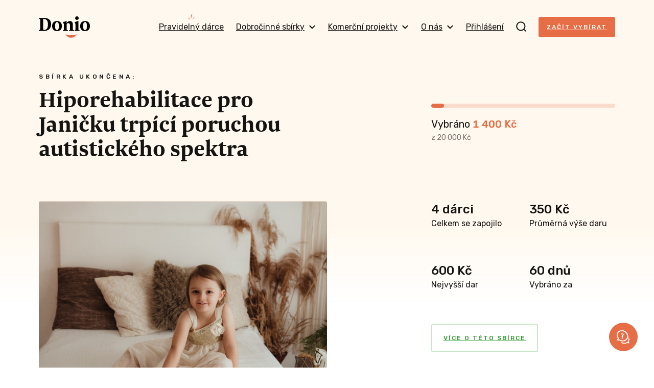

--- FILE ---
content_type: text/javascript
request_url: https://donio.cz/build/1051.579f6a23.js
body_size: 5910
content:
(self.webpackChunk=self.webpackChunk||[]).push([[1051],{18552:(t,r,e)=>{var n=e(10852)(e(55639),"DataView");t.exports=n},1989:(t,r,e)=>{var n=e(51789),o=e(80401),a=e(57667),c=e(21327),s=e(81866);function u(t){var r=-1,e=null==t?0:t.length;for(this.clear();++r<e;){var n=t[r];this.set(n[0],n[1])}}u.prototype.clear=n,u.prototype.delete=o,u.prototype.get=a,u.prototype.has=c,u.prototype.set=s,t.exports=u},38407:(t,r,e)=>{var n=e(27040),o=e(14125),a=e(82117),c=e(67518),s=e(54705);function u(t){var r=-1,e=null==t?0:t.length;for(this.clear();++r<e;){var n=t[r];this.set(n[0],n[1])}}u.prototype.clear=n,u.prototype.delete=o,u.prototype.get=a,u.prototype.has=c,u.prototype.set=s,t.exports=u},57071:(t,r,e)=>{var n=e(10852)(e(55639),"Map");t.exports=n},83369:(t,r,e)=>{var n=e(24785),o=e(11285),a=e(96e3),c=e(49916),s=e(95265);function u(t){var r=-1,e=null==t?0:t.length;for(this.clear();++r<e;){var n=t[r];this.set(n[0],n[1])}}u.prototype.clear=n,u.prototype.delete=o,u.prototype.get=a,u.prototype.has=c,u.prototype.set=s,t.exports=u},53818:(t,r,e)=>{var n=e(10852)(e(55639),"Promise");t.exports=n},58525:(t,r,e)=>{var n=e(10852)(e(55639),"Set");t.exports=n},46384:(t,r,e)=>{var n=e(38407),o=e(37465),a=e(63779),c=e(67599),s=e(44758),u=e(34309);function i(t){var r=this.__data__=new n(t);this.size=r.size}i.prototype.clear=o,i.prototype.delete=a,i.prototype.get=c,i.prototype.has=s,i.prototype.set=u,t.exports=i},62705:(t,r,e)=>{var n=e(55639).Symbol;t.exports=n},11149:(t,r,e)=>{var n=e(55639).Uint8Array;t.exports=n},70577:(t,r,e)=>{var n=e(10852)(e(55639),"WeakMap");t.exports=n},77412:t=>{t.exports=function(t,r){for(var e=-1,n=null==t?0:t.length;++e<n&&!1!==r(t[e],e,t););return t}},34963:t=>{t.exports=function(t,r){for(var e=-1,n=null==t?0:t.length,o=0,a=[];++e<n;){var c=t[e];r(c,e,t)&&(a[o++]=c)}return a}},14636:(t,r,e)=>{var n=e(22545),o=e(35694),a=e(1469),c=e(44144),s=e(65776),u=e(36719),i=Object.prototype.hasOwnProperty;t.exports=function(t,r){var e=a(t),p=!e&&o(t),f=!e&&!p&&c(t),v=!e&&!p&&!f&&u(t),l=e||p||f||v,b=l?n(t.length,String):[],y=b.length;for(var h in t)!r&&!i.call(t,h)||l&&("length"==h||f&&("offset"==h||"parent"==h)||v&&("buffer"==h||"byteLength"==h||"byteOffset"==h)||s(h,y))||b.push(h);return b}},62488:t=>{t.exports=function(t,r){for(var e=-1,n=r.length,o=t.length;++e<n;)t[o+e]=r[e];return t}},34865:(t,r,e)=>{var n=e(89465),o=e(77813),a=Object.prototype.hasOwnProperty;t.exports=function(t,r,e){var c=t[r];a.call(t,r)&&o(c,e)&&(void 0!==e||r in t)||n(t,r,e)}},18470:(t,r,e)=>{var n=e(77813);t.exports=function(t,r){for(var e=t.length;e--;)if(n(t[e][0],r))return e;return-1}},44037:(t,r,e)=>{var n=e(98363),o=e(3674);t.exports=function(t,r){return t&&n(r,o(r),t)}},63886:(t,r,e)=>{var n=e(98363),o=e(81704);t.exports=function(t,r){return t&&n(r,o(r),t)}},89465:(t,r,e)=>{var n=e(38777);t.exports=function(t,r,e){"__proto__"==r&&n?n(t,r,{configurable:!0,enumerable:!0,value:e,writable:!0}):t[r]=e}},85990:(t,r,e)=>{var n=e(46384),o=e(77412),a=e(34865),c=e(44037),s=e(63886),u=e(64626),i=e(278),p=e(18805),f=e(1911),v=e(58234),l=e(46904),b=e(64160),y=e(43824),h=e(29148),x=e(38517),j=e(1469),d=e(44144),_=e(56688),g=e(13218),O=e(72928),w=e(3674),A=e(81704),m="[object Arguments]",S="[object Function]",P="[object Object]",z={};z[m]=z["[object Array]"]=z["[object ArrayBuffer]"]=z["[object DataView]"]=z["[object Boolean]"]=z["[object Date]"]=z["[object Float32Array]"]=z["[object Float64Array]"]=z["[object Int8Array]"]=z["[object Int16Array]"]=z["[object Int32Array]"]=z["[object Map]"]=z["[object Number]"]=z[P]=z["[object RegExp]"]=z["[object Set]"]=z["[object String]"]=z["[object Symbol]"]=z["[object Uint8Array]"]=z["[object Uint8ClampedArray]"]=z["[object Uint16Array]"]=z["[object Uint32Array]"]=!0,z["[object Error]"]=z[S]=z["[object WeakMap]"]=!1,t.exports=function t(r,e,E,F,I,T){var U,k=1&e,M=2&e,B=4&e;if(E&&(U=I?E(r,F,I,T):E(r)),void 0!==U)return U;if(!g(r))return r;var C=j(r);if(C){if(U=y(r),!k)return i(r,U)}else{var D=b(r),R=D==S||"[object GeneratorFunction]"==D;if(d(r))return u(r,k);if(D==P||D==m||R&&!I){if(U=M||R?{}:x(r),!k)return M?f(r,s(U,r)):p(r,c(U,r))}else{if(!z[D])return I?r:{};U=h(r,D,k)}}T||(T=new n);var $=T.get(r);if($)return $;T.set(r,U),O(r)?r.forEach((function(n){U.add(t(n,e,E,n,r,T))})):_(r)&&r.forEach((function(n,o){U.set(o,t(n,e,E,o,r,T))}));var W=C?void 0:(B?M?l:v:M?A:w)(r);return o(W||r,(function(n,o){W&&(n=r[o=n]),a(U,o,t(n,e,E,o,r,T))})),U}},3118:(t,r,e)=>{var n=e(13218),o=Object.create,a=function(){function t(){}return function(r){if(!n(r))return{};if(o)return o(r);t.prototype=r;var e=new t;return t.prototype=void 0,e}}();t.exports=a},68866:(t,r,e)=>{var n=e(62488),o=e(1469);t.exports=function(t,r,e){var a=r(t);return o(t)?a:n(a,e(t))}},44239:(t,r,e)=>{var n=e(62705),o=e(89607),a=e(2333),c=n?n.toStringTag:void 0;t.exports=function(t){return null==t?void 0===t?"[object Undefined]":"[object Null]":c&&c in Object(t)?o(t):a(t)}},9454:(t,r,e)=>{var n=e(44239),o=e(37005);t.exports=function(t){return o(t)&&"[object Arguments]"==n(t)}},25588:(t,r,e)=>{var n=e(64160),o=e(37005);t.exports=function(t){return o(t)&&"[object Map]"==n(t)}},28458:(t,r,e)=>{var n=e(23560),o=e(15346),a=e(13218),c=e(80346),s=/^\[object .+?Constructor\]$/,u=Function.prototype,i=Object.prototype,p=u.toString,f=i.hasOwnProperty,v=RegExp("^"+p.call(f).replace(/[\\^$.*+?()[\]{}|]/g,"\\$&").replace(/hasOwnProperty|(function).*?(?=\\\()| for .+?(?=\\\])/g,"$1.*?")+"$");t.exports=function(t){return!(!a(t)||o(t))&&(n(t)?v:s).test(c(t))}},29221:(t,r,e)=>{var n=e(64160),o=e(37005);t.exports=function(t){return o(t)&&"[object Set]"==n(t)}},38749:(t,r,e)=>{var n=e(44239),o=e(41780),a=e(37005),c={};c["[object Float32Array]"]=c["[object Float64Array]"]=c["[object Int8Array]"]=c["[object Int16Array]"]=c["[object Int32Array]"]=c["[object Uint8Array]"]=c["[object Uint8ClampedArray]"]=c["[object Uint16Array]"]=c["[object Uint32Array]"]=!0,c["[object Arguments]"]=c["[object Array]"]=c["[object ArrayBuffer]"]=c["[object Boolean]"]=c["[object DataView]"]=c["[object Date]"]=c["[object Error]"]=c["[object Function]"]=c["[object Map]"]=c["[object Number]"]=c["[object Object]"]=c["[object RegExp]"]=c["[object Set]"]=c["[object String]"]=c["[object WeakMap]"]=!1,t.exports=function(t){return a(t)&&o(t.length)&&!!c[n(t)]}},280:(t,r,e)=>{var n=e(25726),o=e(86916),a=Object.prototype.hasOwnProperty;t.exports=function(t){if(!n(t))return o(t);var r=[];for(var e in Object(t))a.call(t,e)&&"constructor"!=e&&r.push(e);return r}},10313:(t,r,e)=>{var n=e(13218),o=e(25726),a=e(33498),c=Object.prototype.hasOwnProperty;t.exports=function(t){if(!n(t))return a(t);var r=o(t),e=[];for(var s in t)("constructor"!=s||!r&&c.call(t,s))&&e.push(s);return e}},22545:t=>{t.exports=function(t,r){for(var e=-1,n=Array(t);++e<t;)n[e]=r(e);return n}},51717:t=>{t.exports=function(t){return function(r){return t(r)}}},74318:(t,r,e)=>{var n=e(11149);t.exports=function(t){var r=new t.constructor(t.byteLength);return new n(r).set(new n(t)),r}},64626:(t,r,e)=>{t=e.nmd(t);var n=e(55639),o=r&&!r.nodeType&&r,a=o&&t&&!t.nodeType&&t,c=a&&a.exports===o?n.Buffer:void 0,s=c?c.allocUnsafe:void 0;t.exports=function(t,r){if(r)return t.slice();var e=t.length,n=s?s(e):new t.constructor(e);return t.copy(n),n}},57157:(t,r,e)=>{var n=e(74318);t.exports=function(t,r){var e=r?n(t.buffer):t.buffer;return new t.constructor(e,t.byteOffset,t.byteLength)}},93147:t=>{var r=/\w*$/;t.exports=function(t){var e=new t.constructor(t.source,r.exec(t));return e.lastIndex=t.lastIndex,e}},40419:(t,r,e)=>{var n=e(62705),o=n?n.prototype:void 0,a=o?o.valueOf:void 0;t.exports=function(t){return a?Object(a.call(t)):{}}},77133:(t,r,e)=>{var n=e(74318);t.exports=function(t,r){var e=r?n(t.buffer):t.buffer;return new t.constructor(e,t.byteOffset,t.length)}},278:t=>{t.exports=function(t,r){var e=-1,n=t.length;for(r||(r=Array(n));++e<n;)r[e]=t[e];return r}},98363:(t,r,e)=>{var n=e(34865),o=e(89465);t.exports=function(t,r,e,a){var c=!e;e||(e={});for(var s=-1,u=r.length;++s<u;){var i=r[s],p=a?a(e[i],t[i],i,e,t):void 0;void 0===p&&(p=t[i]),c?o(e,i,p):n(e,i,p)}return e}},18805:(t,r,e)=>{var n=e(98363),o=e(99551);t.exports=function(t,r){return n(t,o(t),r)}},1911:(t,r,e)=>{var n=e(98363),o=e(51442);t.exports=function(t,r){return n(t,o(t),r)}},14429:(t,r,e)=>{var n=e(55639)["__core-js_shared__"];t.exports=n},38777:(t,r,e)=>{var n=e(10852),o=function(){try{var t=n(Object,"defineProperty");return t({},"",{}),t}catch(t){}}();t.exports=o},31957:(t,r,e)=>{var n="object"==typeof e.g&&e.g&&e.g.Object===Object&&e.g;t.exports=n},58234:(t,r,e)=>{var n=e(68866),o=e(99551),a=e(3674);t.exports=function(t){return n(t,a,o)}},46904:(t,r,e)=>{var n=e(68866),o=e(51442),a=e(81704);t.exports=function(t){return n(t,a,o)}},45050:(t,r,e)=>{var n=e(37019);t.exports=function(t,r){var e=t.__data__;return n(r)?e["string"==typeof r?"string":"hash"]:e.map}},10852:(t,r,e)=>{var n=e(28458),o=e(47801);t.exports=function(t,r){var e=o(t,r);return n(e)?e:void 0}},85924:(t,r,e)=>{var n=e(5569)(Object.getPrototypeOf,Object);t.exports=n},89607:(t,r,e)=>{var n=e(62705),o=Object.prototype,a=o.hasOwnProperty,c=o.toString,s=n?n.toStringTag:void 0;t.exports=function(t){var r=a.call(t,s),e=t[s];try{t[s]=void 0;var n=!0}catch(t){}var o=c.call(t);return n&&(r?t[s]=e:delete t[s]),o}},99551:(t,r,e)=>{var n=e(34963),o=e(70479),a=Object.prototype.propertyIsEnumerable,c=Object.getOwnPropertySymbols,s=c?function(t){return null==t?[]:(t=Object(t),n(c(t),(function(r){return a.call(t,r)})))}:o;t.exports=s},51442:(t,r,e)=>{var n=e(62488),o=e(85924),a=e(99551),c=e(70479),s=Object.getOwnPropertySymbols?function(t){for(var r=[];t;)n(r,a(t)),t=o(t);return r}:c;t.exports=s},64160:(t,r,e)=>{var n=e(18552),o=e(57071),a=e(53818),c=e(58525),s=e(70577),u=e(44239),i=e(80346),p="[object Map]",f="[object Promise]",v="[object Set]",l="[object WeakMap]",b="[object DataView]",y=i(n),h=i(o),x=i(a),j=i(c),d=i(s),_=u;(n&&_(new n(new ArrayBuffer(1)))!=b||o&&_(new o)!=p||a&&_(a.resolve())!=f||c&&_(new c)!=v||s&&_(new s)!=l)&&(_=function(t){var r=u(t),e="[object Object]"==r?t.constructor:void 0,n=e?i(e):"";if(n)switch(n){case y:return b;case h:return p;case x:return f;case j:return v;case d:return l}return r}),t.exports=_},47801:t=>{t.exports=function(t,r){return null==t?void 0:t[r]}},51789:(t,r,e)=>{var n=e(94536);t.exports=function(){this.__data__=n?n(null):{},this.size=0}},80401:t=>{t.exports=function(t){var r=this.has(t)&&delete this.__data__[t];return this.size-=r?1:0,r}},57667:(t,r,e)=>{var n=e(94536),o=Object.prototype.hasOwnProperty;t.exports=function(t){var r=this.__data__;if(n){var e=r[t];return"__lodash_hash_undefined__"===e?void 0:e}return o.call(r,t)?r[t]:void 0}},21327:(t,r,e)=>{var n=e(94536),o=Object.prototype.hasOwnProperty;t.exports=function(t){var r=this.__data__;return n?void 0!==r[t]:o.call(r,t)}},81866:(t,r,e)=>{var n=e(94536);t.exports=function(t,r){var e=this.__data__;return this.size+=this.has(t)?0:1,e[t]=n&&void 0===r?"__lodash_hash_undefined__":r,this}},43824:t=>{var r=Object.prototype.hasOwnProperty;t.exports=function(t){var e=t.length,n=new t.constructor(e);return e&&"string"==typeof t[0]&&r.call(t,"index")&&(n.index=t.index,n.input=t.input),n}},29148:(t,r,e)=>{var n=e(74318),o=e(57157),a=e(93147),c=e(40419),s=e(77133);t.exports=function(t,r,e){var u=t.constructor;switch(r){case"[object ArrayBuffer]":return n(t);case"[object Boolean]":case"[object Date]":return new u(+t);case"[object DataView]":return o(t,e);case"[object Float32Array]":case"[object Float64Array]":case"[object Int8Array]":case"[object Int16Array]":case"[object Int32Array]":case"[object Uint8Array]":case"[object Uint8ClampedArray]":case"[object Uint16Array]":case"[object Uint32Array]":return s(t,e);case"[object Map]":case"[object Set]":return new u;case"[object Number]":case"[object String]":return new u(t);case"[object RegExp]":return a(t);case"[object Symbol]":return c(t)}}},38517:(t,r,e)=>{var n=e(3118),o=e(85924),a=e(25726);t.exports=function(t){return"function"!=typeof t.constructor||a(t)?{}:n(o(t))}},65776:t=>{var r=/^(?:0|[1-9]\d*)$/;t.exports=function(t,e){var n=typeof t;return!!(e=null==e?9007199254740991:e)&&("number"==n||"symbol"!=n&&r.test(t))&&t>-1&&t%1==0&&t<e}},37019:t=>{t.exports=function(t){var r=typeof t;return"string"==r||"number"==r||"symbol"==r||"boolean"==r?"__proto__"!==t:null===t}},15346:(t,r,e)=>{var n,o=e(14429),a=(n=/[^.]+$/.exec(o&&o.keys&&o.keys.IE_PROTO||""))?"Symbol(src)_1."+n:"";t.exports=function(t){return!!a&&a in t}},25726:t=>{var r=Object.prototype;t.exports=function(t){var e=t&&t.constructor;return t===("function"==typeof e&&e.prototype||r)}},27040:t=>{t.exports=function(){this.__data__=[],this.size=0}},14125:(t,r,e)=>{var n=e(18470),o=Array.prototype.splice;t.exports=function(t){var r=this.__data__,e=n(r,t);return!(e<0)&&(e==r.length-1?r.pop():o.call(r,e,1),--this.size,!0)}},82117:(t,r,e)=>{var n=e(18470);t.exports=function(t){var r=this.__data__,e=n(r,t);return e<0?void 0:r[e][1]}},67518:(t,r,e)=>{var n=e(18470);t.exports=function(t){return n(this.__data__,t)>-1}},54705:(t,r,e)=>{var n=e(18470);t.exports=function(t,r){var e=this.__data__,o=n(e,t);return o<0?(++this.size,e.push([t,r])):e[o][1]=r,this}},24785:(t,r,e)=>{var n=e(1989),o=e(38407),a=e(57071);t.exports=function(){this.size=0,this.__data__={hash:new n,map:new(a||o),string:new n}}},11285:(t,r,e)=>{var n=e(45050);t.exports=function(t){var r=n(this,t).delete(t);return this.size-=r?1:0,r}},96e3:(t,r,e)=>{var n=e(45050);t.exports=function(t){return n(this,t).get(t)}},49916:(t,r,e)=>{var n=e(45050);t.exports=function(t){return n(this,t).has(t)}},95265:(t,r,e)=>{var n=e(45050);t.exports=function(t,r){var e=n(this,t),o=e.size;return e.set(t,r),this.size+=e.size==o?0:1,this}},94536:(t,r,e)=>{var n=e(10852)(Object,"create");t.exports=n},86916:(t,r,e)=>{var n=e(5569)(Object.keys,Object);t.exports=n},33498:t=>{t.exports=function(t){var r=[];if(null!=t)for(var e in Object(t))r.push(e);return r}},31167:(t,r,e)=>{t=e.nmd(t);var n=e(31957),o=r&&!r.nodeType&&r,a=o&&t&&!t.nodeType&&t,c=a&&a.exports===o&&n.process,s=function(){try{var t=a&&a.require&&a.require("util").types;return t||c&&c.binding&&c.binding("util")}catch(t){}}();t.exports=s},2333:t=>{var r=Object.prototype.toString;t.exports=function(t){return r.call(t)}},5569:t=>{t.exports=function(t,r){return function(e){return t(r(e))}}},55639:(t,r,e)=>{var n=e(31957),o="object"==typeof self&&self&&self.Object===Object&&self,a=n||o||Function("return this")();t.exports=a},37465:(t,r,e)=>{var n=e(38407);t.exports=function(){this.__data__=new n,this.size=0}},63779:t=>{t.exports=function(t){var r=this.__data__,e=r.delete(t);return this.size=r.size,e}},67599:t=>{t.exports=function(t){return this.__data__.get(t)}},44758:t=>{t.exports=function(t){return this.__data__.has(t)}},34309:(t,r,e)=>{var n=e(38407),o=e(57071),a=e(83369);t.exports=function(t,r){var e=this.__data__;if(e instanceof n){var c=e.__data__;if(!o||c.length<199)return c.push([t,r]),this.size=++e.size,this;e=this.__data__=new a(c)}return e.set(t,r),this.size=e.size,this}},80346:t=>{var r=Function.prototype.toString;t.exports=function(t){if(null!=t){try{return r.call(t)}catch(t){}try{return t+""}catch(t){}}return""}},50361:(t,r,e)=>{var n=e(85990);t.exports=function(t){return n(t,5)}},77813:t=>{t.exports=function(t,r){return t===r||t!=t&&r!=r}},35694:(t,r,e)=>{var n=e(9454),o=e(37005),a=Object.prototype,c=a.hasOwnProperty,s=a.propertyIsEnumerable,u=n(function(){return arguments}())?n:function(t){return o(t)&&c.call(t,"callee")&&!s.call(t,"callee")};t.exports=u},1469:t=>{var r=Array.isArray;t.exports=r},98612:(t,r,e)=>{var n=e(23560),o=e(41780);t.exports=function(t){return null!=t&&o(t.length)&&!n(t)}},44144:(t,r,e)=>{t=e.nmd(t);var n=e(55639),o=e(95062),a=r&&!r.nodeType&&r,c=a&&t&&!t.nodeType&&t,s=c&&c.exports===a?n.Buffer:void 0,u=(s?s.isBuffer:void 0)||o;t.exports=u},23560:(t,r,e)=>{var n=e(44239),o=e(13218);t.exports=function(t){if(!o(t))return!1;var r=n(t);return"[object Function]"==r||"[object GeneratorFunction]"==r||"[object AsyncFunction]"==r||"[object Proxy]"==r}},41780:t=>{t.exports=function(t){return"number"==typeof t&&t>-1&&t%1==0&&t<=9007199254740991}},56688:(t,r,e)=>{var n=e(25588),o=e(51717),a=e(31167),c=a&&a.isMap,s=c?o(c):n;t.exports=s},13218:t=>{t.exports=function(t){var r=typeof t;return null!=t&&("object"==r||"function"==r)}},37005:t=>{t.exports=function(t){return null!=t&&"object"==typeof t}},72928:(t,r,e)=>{var n=e(29221),o=e(51717),a=e(31167),c=a&&a.isSet,s=c?o(c):n;t.exports=s},36719:(t,r,e)=>{var n=e(38749),o=e(51717),a=e(31167),c=a&&a.isTypedArray,s=c?o(c):n;t.exports=s},3674:(t,r,e)=>{var n=e(14636),o=e(280),a=e(98612);t.exports=function(t){return a(t)?n(t):o(t)}},81704:(t,r,e)=>{var n=e(14636),o=e(10313),a=e(98612);t.exports=function(t){return a(t)?n(t,!0):o(t)}},70479:t=>{t.exports=function(){return[]}},95062:t=>{t.exports=function(){return!1}},87370:(t,r,e)=>{"use strict";var n=e(44201),o=e(25391),a=e(72560).f,c=n("unscopables"),s=Array.prototype;void 0===s[c]&&a(s,c,{configurable:!0,value:o(null)}),t.exports=function(t){s[c][t]=!0}},27413:(t,r,e)=>{"use strict";var n=e(44201)("match");t.exports=function(t){var r=/./;try{"/./"[t](r)}catch(e){try{return r[n]=!1,"/./"[t](r)}catch(t){}}return!1}},81748:(t,r,e)=>{"use strict";var n=e(3689);t.exports=!n((function(){function t(){}return t.prototype.constructor=null,Object.getPrototypeOf(new t)!==t.prototype}))},2688:(t,r,e)=>{"use strict";var n=e(76058);t.exports=n("document","documentElement")},91245:(t,r,e)=>{"use strict";var n=e(48999),o=e(6648),a=e(44201)("match");t.exports=function(t){var r;return n(t)&&(void 0!==(r=t[a])?!!r:"RegExp"===o(t))}},42124:(t,r,e)=>{"use strict";var n=e(91245),o=TypeError;t.exports=function(t){if(n(t))throw new o("The method doesn't accept regular expressions");return t}},25391:(t,r,e)=>{"use strict";var n,o=e(85027),a=e(98920),c=e(72739),s=e(57248),u=e(2688),i=e(36420),p=e(2713),f=p("IE_PROTO"),v=function(){},l=function(t){return"<script>"+t+"</"+"script>"},b=function(t){t.write(l("")),t.close();var r=t.parentWindow.Object;return t=null,r},y=function(){try{n=new ActiveXObject("htmlfile")}catch(t){}var t,r;y="undefined"!=typeof document?document.domain&&n?b(n):((r=i("iframe")).style.display="none",u.appendChild(r),r.src=String("javascript:"),(t=r.contentWindow.document).open(),t.write(l("document.F=Object")),t.close(),t.F):b(n);for(var e=c.length;e--;)delete y.prototype[c[e]];return y()};s[f]=!0,t.exports=Object.create||function(t,r){var e;return null!==t?(v.prototype=o(t),e=new v,v.prototype=null,e[f]=t):e=y(),void 0===r?e:a.f(e,r)}},98920:(t,r,e)=>{"use strict";var n=e(67697),o=e(15648),a=e(72560),c=e(85027),s=e(65290),u=e(20300);r.f=n&&!o?Object.defineProperties:function(t,r){c(t);for(var e,n=s(r),o=u(r),i=o.length,p=0;i>p;)a.f(t,e=o[p++],n[e]);return t}},61868:(t,r,e)=>{"use strict";var n=e(36812),o=e(69985),a=e(90690),c=e(2713),s=e(81748),u=c("IE_PROTO"),i=Object,p=i.prototype;t.exports=s?i.getPrototypeOf:function(t){var r=a(t);if(n(r,u))return r[u];var e=r.constructor;return o(e)&&r instanceof e?e.prototype:r instanceof i?p:null}},20300:(t,r,e)=>{"use strict";var n=e(54948),o=e(72739);t.exports=Object.keys||function(t){return n(t,o)}},49419:(t,r,e)=>{"use strict";var n=e(67697),o=e(3689),a=e(68844),c=e(61868),s=e(20300),u=e(65290),i=a(e(49556).f),p=a([].push),f=n&&o((function(){var t=Object.create(null);return t[2]=2,!i(t,2)})),v=function(t){return function(r){for(var e,o=u(r),a=s(o),v=f&&null===c(o),l=a.length,b=0,y=[];l>b;)e=a[b++],n&&!(v?e in o:i(o,e))||p(y,t?[e,o[e]]:o[e]);return y}};t.exports={entries:v(!0),values:v(!1)}},34327:(t,r,e)=>{"use strict";var n=e(50926),o=String;t.exports=function(t){if("Symbol"===n(t))throw new TypeError("Cannot convert a Symbol value to a string");return o(t)}},76801:(t,r,e)=>{"use strict";var n=e(79989),o=e(84328).includes,a=e(3689),c=e(87370);n({target:"Array",proto:!0,forced:a((function(){return!Array(1).includes()}))},{includes:function(t){return o(this,t,arguments.length>1?arguments[1]:void 0)}}),c("includes")},86466:(t,r,e)=>{"use strict";var n=e(79989),o=e(49419).values;n({target:"Object",stat:!0},{values:function(t){return o(t)}})},43843:(t,r,e)=>{"use strict";var n=e(79989),o=e(68844),a=e(42124),c=e(74684),s=e(34327),u=e(27413),i=o("".indexOf);n({target:"String",proto:!0,forced:!u("includes")},{includes:function(t){return!!~i(s(c(this)),s(a(t)),arguments.length>1?arguments[1]:void 0)}})}}]);

--- FILE ---
content_type: image/svg+xml
request_url: https://donio.cz/build/frontend/images/icons/print.997b2152.svg
body_size: 352
content:
<svg width="25" height="25" viewBox="0 0 25 25" fill="none" xmlns="http://www.w3.org/2000/svg">
<mask id="mask0_18571_21796" style="mask-type:alpha" maskUnits="userSpaceOnUse" x="0" y="0" width="25" height="25">
<rect x="0.234375" y="0.949219" width="24" height="24" fill="#D9D9D9"/>
</mask>
<g mask="url(#mask0_18571_21796)">
<path d="M8.23438 21.9492C7.68437 21.9492 7.21354 21.7534 6.82188 21.3617C6.43021 20.9701 6.23438 20.4992 6.23438 19.9492V17.9492H4.23438C3.68438 17.9492 3.21354 17.7534 2.82188 17.3617C2.43021 16.9701 2.23438 16.4992 2.23438 15.9492V11.9492C2.23438 11.0992 2.52604 10.3867 3.10938 9.81172C3.69271 9.23672 4.40104 8.94922 5.23438 8.94922H19.2344C20.0844 8.94922 20.7969 9.23672 21.3719 9.81172C21.9469 10.3867 22.2344 11.0992 22.2344 11.9492V15.9492C22.2344 16.4992 22.0385 16.9701 21.6469 17.3617C21.2552 17.7534 20.7844 17.9492 20.2344 17.9492H18.2344V19.9492C18.2344 20.4992 18.0385 20.9701 17.6469 21.3617C17.2552 21.7534 16.7844 21.9492 16.2344 21.9492H8.23438ZM18.2344 7.94922H6.23438V5.94922C6.23438 5.39922 6.43021 4.92839 6.82188 4.53672C7.21354 4.14505 7.68437 3.94922 8.23438 3.94922H16.2344C16.7844 3.94922 17.2552 4.14505 17.6469 4.53672C18.0385 4.92839 18.2344 5.39922 18.2344 5.94922V7.94922ZM18.2344 13.4492C18.5177 13.4492 18.7552 13.3534 18.9469 13.1617C19.1385 12.9701 19.2344 12.7326 19.2344 12.4492C19.2344 12.1659 19.1385 11.9284 18.9469 11.7367C18.7552 11.5451 18.5177 11.4492 18.2344 11.4492C17.951 11.4492 17.7135 11.5451 17.5219 11.7367C17.3302 11.9284 17.2344 12.1659 17.2344 12.4492C17.2344 12.7326 17.3302 12.9701 17.5219 13.1617C17.7135 13.3534 17.951 13.4492 18.2344 13.4492ZM8.23438 19.9492H16.2344V15.9492H8.23438V19.9492Z" fill="#E66D45"/>
</g>
</svg>


--- FILE ---
content_type: text/javascript
request_url: https://donio.cz/build/app-verification-modal.2607a298.js
body_size: 3365
content:
"use strict";(self.webpackChunk=self.webpackChunk||[]).push([[6529],{76977:function(e,t,n){n(49693),n(40739),n(60228),n(47522);var o=this&&this.__importDefault||function(e){return e&&e.__esModule?e:{default:e}};Object.defineProperty(t,"__esModule",{value:!0});var r=o(n(99829)),i=n(64486),a=n(61308);document.addEventListener("DOMContentLoaded",(function(){var e=(0,a.getByQuerySelector)("#modal-template-verification-modal").content.cloneNode(!0),t=(0,a.getByQuerySelector)(".modal",e),n=new r.default(t);(0,i.createApp)({},(function(){document.querySelectorAll(".js-open-verification-modal").forEach((function(e){e.addEventListener("click",(function(e){e.preventDefault(),n.open()}))}))}))}))},64486:function(e,t,n){n(40739);var o=this&&this.__importDefault||function(e){return e&&e.__esModule?e:{default:e}};Object.defineProperty(t,"__esModule",{value:!0}),t.createApp=void 0;var r=o(n(68036)),i=o(n(32666)),a=n(58445),l=function(){function e(e,t,n,o){this.data=e,this.flashMessageStore=t,this.donioDataProvider=n,this.translator=o}return e.prototype.set=function(e,t){this.data[e]=t},e}();t.default=l;t.createApp=function(e,t){t(new l(e,new a.FlashMessageStore,new r.default,new i.default))}},68036:(e,t,n)=>{n(76801),n(63975),n(40739),n(69358),n(86466),n(43843),Object.defineProperty(t,"__esModule",{value:!0});var o=n(40042),r=n(98683),i=n(61308),a=function(){var e=this;this.getTipsPercentageTreshold=function(){if(e.applicationLanguage===o.ApplicationLanguage.CS)return 4e3;if(e.applicationLanguage===o.ApplicationLanguage.SK)return 200;throw new Error("Unhandled application language")},this.getCurrency=function(){var e=(0,i.getByQuerySelector)("body").getAttribute("data-donio-currency");if((0,r.assertNotNull)(e,"Currency cannot be null"),!Object.values(o.Currency).includes(e))throw new Error('Invalid currency "'.concat(e,'"'));return e},this.getCurrencySymbol=function(){var e=(0,i.getByQuerySelector)("body").getAttribute("data-donio-currency-symbol");if((0,r.assertNotNull)(e,"Currency symbol cannot be null"),!Object.values(o.CurrencySymbol).includes(e))throw new Error('Invalid currency symbol "'.concat(e,'"'));return e},this.getApplicationLanguage=function(){var e=(0,i.getByQuerySelector)("body").getAttribute("data-donio-application-language");if((0,r.assertNotNull)(e,"Application language cannot be null"),!Object.values(o.ApplicationLanguage).includes(e))throw new Error('Invalid application language "'.concat(e,'"'));return e},this.getUserid=function(){var e=(0,i.getByQuerySelector)("body");if(!e.hasAttribute("data-user-id"))return null;var t=e.getAttribute("data-user-id");return(0,r.assertNotNull)(t,"User ID cannot be null"),t},this.getMixpanelData=function(){var e=(0,i.getByQuerySelector)("body").getAttribute("data-mixpanel");if(null===e)return{};var t=JSON.parse(e);return Array.isArray(t)?{}:t},this.applicationLanguage=this.getApplicationLanguage(),this.currency=this.getCurrency(),this.currencySymbol=this.getCurrencySymbol(),this.userId=this.getUserid(),this.mixpanelData=this.getMixpanelData()};t.default=a},40042:(e,t,n)=>{var o,r,i;n(40739),Object.defineProperty(t,"__esModule",{value:!0}),t.ApplicationLanguage=t.Currency=t.CurrencySymbol=void 0,function(e){e.EUR="€",e.CZK="Kč"}(o||(t.CurrencySymbol=o={})),function(e){e.EUR="EUR",e.CZK="CZK"}(r||(t.Currency=r={})),function(e){e.CS="cs",e.SK="sk",e.ES="es"}(i||(t.ApplicationLanguage=i={}))},99829:(e,t,n)=>{n(49693),n(40739),n(60228),n(47522),Object.defineProperty(t,"__esModule",{value:!0});var o=n(58445),r=n(58509),i=n(61308),a=function(){function e(e,t){var n=this;this.flashMessageStore=new o.FlashMessageStore,this._element=e,this._modalOptions=t||{},this.closeButtons.forEach((function(e){e.addEventListener("click",(function(){n.close()}))})),!1!==this._modalOptions.closeOnClickOutside&&document.addEventListener("click",(function(e){var t=e.target;null!==t&&t.classList.contains("modal")&&n.close()})),!1!==this._modalOptions.closeOnEscape&&document.addEventListener("keyup",(function(e){"Escape"===e.key&&n.close()})),this._modalOptions.appendToElement?this._modalOptions.appendToElement.appendChild(this.element):document.body.appendChild(this.element)}return Object.defineProperty(e.prototype,"element",{get:function(){return this._element},enumerable:!1,configurable:!0}),Object.defineProperty(e,"bodyClass",{get:function(){return e._bodyClass},enumerable:!1,configurable:!0}),Object.defineProperty(e,"headerClass",{get:function(){return e._headerClass},enumerable:!1,configurable:!0}),Object.defineProperty(e,"closeButtonClass",{get:function(){return e._closeButtonClass},enumerable:!1,configurable:!0}),Object.defineProperty(e.prototype,"body",{get:function(){return(0,i.getByQuerySelector)("."+e.bodyClass,this.element)},enumerable:!1,configurable:!0}),Object.defineProperty(e.prototype,"header",{get:function(){return(0,i.getByQuerySelector)("."+e.headerClass,this.element)},enumerable:!1,configurable:!0}),Object.defineProperty(e.prototype,"closeButtons",{get:function(){return this.element.querySelectorAll("."+e.closeButtonClass)},enumerable:!1,configurable:!0}),e.prototype.open=function(){this.element.classList.remove("modal--hidden"),(0,r.disableBodyScroll)(this.body,{reserveScrollBarGap:!0})},e.prototype.close=function(){this.element.classList.add("modal--hidden"),(0,r.enableBodyScroll)(this.body),void 0!==this._modalOptions.onModalClose&&this._modalOptions.onModalClose(this),this._modalOptions.destroyOnClose&&this.element.remove()},e.prototype.addDanger=function(e,t){this.flashMessageStore.addDanger(e,t,this.element)},e.prototype.clearMessages=function(){this.flashMessageStore.clearMessages(this.element)},e.fromHtmlString=function(t,n){var o=document.createElement("div");o.innerHTML=t;var r=o.querySelector("template"),a=null;return null!==r&&(a=r.content.cloneNode(!0)),new e((0,i.getByQuerySelector)(".modal",null!==a?a:o),n)},e._bodyClass="modal__body",e._headerClass="modal__header",e._closeButtonClass="js-modal-close",e}();t.default=a},58509:(e,t,n)=>{n.r(t),n.d(t,{clearAllBodyScrollLocks:()=>g,disableBodyScroll:()=>y,enableBodyScroll:()=>h});var o=!1;if("undefined"!=typeof window){var r={get passive(){o=!0}};window.addEventListener("testPassive",null,r),window.removeEventListener("testPassive",null,r)}var i="undefined"!=typeof window&&window.navigator&&window.navigator.platform&&(/iP(ad|hone|od)/.test(window.navigator.platform)||"MacIntel"===window.navigator.platform&&window.navigator.maxTouchPoints>1),a=[],l=!1,s=-1,u=void 0,c=void 0,d=function(e){return a.some((function(t){return!(!t.options.allowTouchMove||!t.options.allowTouchMove(e))}))},f=function(e){var t=e||window.event;return!!d(t.target)||(t.touches.length>1||(t.preventDefault&&t.preventDefault(),!1))},p=function(){void 0!==c&&(document.body.style.paddingRight=c,c=void 0),void 0!==u&&(document.body.style.overflow=u,u=void 0)},y=function(e,t){if(e){if(!a.some((function(t){return t.targetElement===e}))){var n={targetElement:e,options:t||{}};a=[].concat(function(e){if(Array.isArray(e)){for(var t=0,n=Array(e.length);t<e.length;t++)n[t]=e[t];return n}return Array.from(e)}(a),[n]),i?(e.ontouchstart=function(e){1===e.targetTouches.length&&(s=e.targetTouches[0].clientY)},e.ontouchmove=function(t){1===t.targetTouches.length&&function(e,t){var n=e.targetTouches[0].clientY-s;!d(e.target)&&(t&&0===t.scrollTop&&n>0||function(e){return!!e&&e.scrollHeight-e.scrollTop<=e.clientHeight}(t)&&n<0?f(e):e.stopPropagation())}(t,e)},l||(document.addEventListener("touchmove",f,o?{passive:!1}:void 0),l=!0)):function(e){if(void 0===c){var t=!!e&&!0===e.reserveScrollBarGap,n=window.innerWidth-document.documentElement.clientWidth;t&&n>0&&(c=document.body.style.paddingRight,document.body.style.paddingRight=n+"px")}void 0===u&&(u=document.body.style.overflow,document.body.style.overflow="hidden")}(t)}}else console.error("disableBodyScroll unsuccessful - targetElement must be provided when calling disableBodyScroll on IOS devices.")},g=function(){i?(a.forEach((function(e){e.targetElement.ontouchstart=null,e.targetElement.ontouchmove=null})),l&&(document.removeEventListener("touchmove",f,o?{passive:!1}:void 0),l=!1),s=-1):p(),a=[]},h=function(e){e?(a=a.filter((function(t){return t.targetElement!==e})),i?(e.ontouchstart=null,e.ontouchmove=null,l&&0===a.length&&(document.removeEventListener("touchmove",f,o?{passive:!1}:void 0),l=!1)):a.length||p()):console.error("enableBodyScroll unsuccessful - targetElement must be provided when calling enableBodyScroll on IOS devices.")}},96004:(e,t,n)=>{var o=n(68844);e.exports=o([].slice)},66338:e=>{e.exports={CSSRuleList:0,CSSStyleDeclaration:0,CSSValueList:0,ClientRectList:0,DOMRectList:0,DOMStringList:0,DOMTokenList:1,DataTransferItemList:0,FileList:0,HTMLAllCollection:0,HTMLCollection:0,HTMLFormElement:0,HTMLSelectElement:0,MediaList:0,MimeTypeArray:0,NamedNodeMap:0,NodeList:1,PaintRequestList:0,Plugin:0,PluginArray:0,SVGLengthList:0,SVGNumberList:0,SVGPathSegList:0,SVGPointList:0,SVGStringList:0,SVGTransformList:0,SourceBufferList:0,StyleSheetList:0,TextTrackCueList:0,TextTrackList:0,TouchList:0}},33265:(e,t,n)=>{var o=n(36420)("span").classList,r=o&&o.constructor&&o.constructor.prototype;e.exports=r===Object.prototype?void 0:r},83127:e=>{e.exports="function"==typeof Bun&&Bun&&"string"==typeof Bun.version},54071:(e,t,n)=>{var o=n(46576),r=n(10509),i=n(97215),a=o(o.bind);e.exports=function(e,t){return r(e),void 0===t?e:i?a(e,t):function(){return e.apply(t,arguments)}}},46576:(e,t,n)=>{var o=n(6648),r=n(68844);e.exports=function(e){if("Function"===o(e))return r(e)}},19429:(e,t,n)=>{var o=n(68844),r=n(3689),i=n(69985),a=n(50926),l=n(76058),s=n(6738),u=function(){},c=l("Reflect","construct"),d=/^\s*(?:class|function)\b/,f=o(d.exec),p=!d.test(u),y=function(e){if(!i(e))return!1;try{return c(u,[],e),!0}catch(e){return!1}},g=function(e){if(!i(e))return!1;switch(a(e)){case"AsyncFunction":case"GeneratorFunction":case"AsyncGeneratorFunction":return!1}try{return p||!!f(d,s(e))}catch(e){return!0}};g.sham=!0,e.exports=!c||r((function(){var e;return y(y.call)||!y(Object)||!y((function(){e=!0}))||e}))?g:y},65073:(e,t,n)=>{var o=n(23043),r=n(50926);e.exports=o?{}.toString:function(){return"[object "+r(this)+"]"}},8552:(e,t,n)=>{var o,r=n(19037),i=n(61735),a=n(69985),l=n(83127),s=n(30071),u=n(96004),c=n(21500),d=r.Function,f=/MSIE .\./.test(s)||l&&((o=r.Bun.version.split(".")).length<3||"0"===o[0]&&(o[1]<3||"3"===o[1]&&"0"===o[2]));e.exports=function(e,t){var n=t?2:1;return f?function(o,r){var l=c(arguments.length,1)>n,s=a(o)?o:d(o),f=l?u(arguments,n):[],p=l?function(){i(s,this,f)}:s;return t?e(p,r):e(p)}:e}},21500:e=>{var t=TypeError;e.exports=function(e,n){if(e<n)throw new t("Not enough arguments");return e}},63975:(e,t,n)=>{n(79989)({target:"Array",stat:!0},{isArray:n(92297)})},69358:(e,t,n)=>{var o=n(79989),r=n(90690),i=n(20300);o({target:"Object",stat:!0,forced:n(3689)((function(){i(1)}))},{keys:function(e){return i(r(e))}})},60228:(e,t,n)=>{var o=n(23043),r=n(11880),i=n(65073);o||r(Object.prototype,"toString",i,{unsafe:!0})},10209:(e,t,n)=>{var o=n(79989),r=n(19037),i=n(8552)(r.setInterval,!0);o({global:!0,bind:!0,forced:r.setInterval!==i},{setInterval:i})},83509:(e,t,n)=>{var o=n(79989),r=n(19037),i=n(8552)(r.setTimeout,!0);o({global:!0,bind:!0,forced:r.setTimeout!==i},{setTimeout:i})},96869:(e,t,n)=>{n(10209),n(83509)}},e=>{e.O(0,[9989,1146,1051,1070,3347],(()=>{return t=76977,e(e.s=t);var t}));e.O()}]);

--- FILE ---
content_type: text/javascript
request_url: https://donio.cz/build/app-donio-plus-lightbox.e68f9fb5.js
body_size: 4327
content:
(self.webpackChunk=self.webpackChunk||[]).push([[6779],{22347:(t,e,r)=>{r(25728),r(60228),r(64043),r(22462),r(96869);var n=r(19755);n((function(){var t=n("body"),e=n(".js-donio-plus-lightbox"),r=e.find(".js-rewards-item");if(e.addClass("s-ready"),e.length>0){var o=e[0];o.addEventListener("transitionend",(function(){o.classList.contains("s-open")?o.classList.add("test-full-open"):o.classList.remove("test-full-open")}))}var s=function(){var n=arguments.length>0&&void 0!==arguments[0]&&arguments[0],o=arguments.length>1&&void 0!==arguments[1]?arguments[1]:null,s=e.find('[data-donio-reward-id="'+o+'"]');null!==o&&1===s.length&&(r.addClass("u-hidden"),s.removeClass("u-hidden"),e.addClass("donio-plus__lightbox--one-reward")),e.addClass("s-open"),t.addClass("body-locked"),n&&(window.location.hash="#odmeny")},i=function(){var n=arguments.length>0&&void 0!==arguments[0]&&arguments[0];e.removeClass("s-open"),t.removeClass("body-locked"),r.removeClass("u-hidden"),e.removeClass("donio-plus__lightbox--one-reward"),n&&(window.location.hash="#skryt-odmeny")},c=function(){var t=window.location.hash;if(t&&t.match(/^#[-\w.:]+$/)){var e=t.substr(1);"odmeny"===e?s(!1):"skryt-odmeny"===e&&i(!1)}"#"!==t&&""!==t||i(!1)};n(".js-donio-plus-lightbox-open").click((function(t){t.preventDefault(),s(!0)})),n(".js-donio-plus-lightbox-close").click((function(t){t.preventDefault(),i(!0)})),c(),n(window).on("hashchange",(function(){c()})),n(document).keydown((function(t){27===(t.keyCode||t.which)&&i(!0)})),n(".js-rewards-item").click((function(t){var e=n(this);if(e.parents(".js-project-detail-carousel-rewards").length>0){var r=e.data("donio-reward-id");s(!0,r)}else{var o=e.find(".js-reward-hidden-content");if(e.hasClass("rewards__item--collapsed")){t.preventDefault(),e.removeClass("rewards__item--collapsed");var i=o.css("max-height","none").height();o.css("max-height",0),window.setTimeout((function(){o.css("max-height",i+48)}),1)}else o.removeAttr("style")}}))}))},87370:(t,e,r)=>{"use strict";var n=r(44201),o=r(25391),s=r(72560).f,i=n("unscopables"),c=Array.prototype;void 0===c[i]&&s(c,i,{configurable:!0,value:o(null)}),t.exports=function(t){c[i][t]=!0}},71514:(t,e,r)=>{"use strict";var n=r(10730).charAt;t.exports=function(t,e,r){return e+(r?n(t,e).length:1)}},2960:(t,e,r)=>{"use strict";var n=r(54071),o=r(68844),s=r(94413),i=r(90690),c=r(6310),a=r(27120),u=o([].push),l=function(t){var e=1===t,r=2===t,o=3===t,l=4===t,d=6===t,f=7===t,p=5===t||d;return function(v,x,h,g){for(var y,m,b=i(v),w=s(b),I=c(w),E=n(x,h),j=0,A=g||a,C=e?A(v,I):r||f?A(v,0):void 0;I>j;j++)if((p||j in w)&&(m=E(y=w[j],j,b),t))if(e)C[j]=m;else if(m)switch(t){case 3:return!0;case 5:return y;case 6:return j;case 2:u(C,y)}else switch(t){case 4:return!1;case 7:u(C,y)}return d?-1:o||l?l:C}};t.exports={forEach:l(0),map:l(1),filter:l(2),some:l(3),every:l(4),find:l(5),findIndex:l(6),filterReject:l(7)}},96004:(t,e,r)=>{"use strict";var n=r(68844);t.exports=n([].slice)},25271:(t,e,r)=>{"use strict";var n=r(92297),o=r(19429),s=r(48999),i=r(44201)("species"),c=Array;t.exports=function(t){var e;return n(t)&&(e=t.constructor,(o(e)&&(e===c||n(e.prototype))||s(e)&&null===(e=e[i]))&&(e=void 0)),void 0===e?c:e}},27120:(t,e,r)=>{"use strict";var n=r(25271);t.exports=function(t,e){return new(n(t))(0===e?0:e)}},50926:(t,e,r)=>{"use strict";var n=r(23043),o=r(69985),s=r(6648),i=r(44201)("toStringTag"),c=Object,a="Arguments"===s(function(){return arguments}());t.exports=n?s:function(t){var e,r,n;return void 0===t?"Undefined":null===t?"Null":"string"==typeof(r=function(t,e){try{return t[e]}catch(t){}}(e=c(t),i))?r:a?s(e):"Object"===(n=s(e))&&o(e.callee)?"Arguments":n}},83127:t=>{"use strict";t.exports="function"==typeof Bun&&Bun&&"string"==typeof Bun.version},65773:(t,e,r)=>{"use strict";r(64043);var n=r(22615),o=r(11880),s=r(56308),i=r(3689),c=r(44201),a=r(75773),u=c("species"),l=RegExp.prototype;t.exports=function(t,e,r,d){var f=c(t),p=!i((function(){var e={};return e[f]=function(){return 7},7!==""[t](e)})),v=p&&!i((function(){var e=!1,r=/a/;return"split"===t&&((r={}).constructor={},r.constructor[u]=function(){return r},r.flags="",r[f]=/./[f]),r.exec=function(){return e=!0,null},r[f](""),!e}));if(!p||!v||r){var x=/./[f],h=e(f,""[t],(function(t,e,r,o,i){var c=e.exec;return c===s||c===l.exec?p&&!i?{done:!0,value:n(x,e,r,o)}:{done:!0,value:n(t,r,e,o)}:{done:!1}}));o(String.prototype,t,h[0]),o(l,f,h[1])}d&&a(l[f],"sham",!0)}},61735:(t,e,r)=>{"use strict";var n=r(97215),o=Function.prototype,s=o.apply,i=o.call;t.exports="object"==typeof Reflect&&Reflect.apply||(n?i.bind(s):function(){return i.apply(s,arguments)})},54071:(t,e,r)=>{"use strict";var n=r(46576),o=r(10509),s=r(97215),i=n(n.bind);t.exports=function(t,e){return o(t),void 0===e?t:s?i(t,e):function(){return t.apply(e,arguments)}}},46576:(t,e,r)=>{"use strict";var n=r(6648),o=r(68844);t.exports=function(t){if("Function"===n(t))return o(t)}},2688:(t,e,r)=>{"use strict";var n=r(76058);t.exports=n("document","documentElement")},92297:(t,e,r)=>{"use strict";var n=r(6648);t.exports=Array.isArray||function(t){return"Array"===n(t)}},19429:(t,e,r)=>{"use strict";var n=r(68844),o=r(3689),s=r(69985),i=r(50926),c=r(76058),a=r(6738),u=function(){},l=c("Reflect","construct"),d=/^\s*(?:class|function)\b/,f=n(d.exec),p=!d.test(u),v=function(t){if(!s(t))return!1;try{return l(u,[],t),!0}catch(t){return!1}},x=function(t){if(!s(t))return!1;switch(i(t)){case"AsyncFunction":case"GeneratorFunction":case"AsyncGeneratorFunction":return!1}try{return p||!!f(d,a(t))}catch(t){return!0}};x.sham=!0,t.exports=!l||o((function(){var t;return v(v.call)||!v(Object)||!v((function(){t=!0}))||t}))?x:v},25391:(t,e,r)=>{"use strict";var n,o=r(85027),s=r(98920),i=r(72739),c=r(57248),a=r(2688),u=r(36420),l=r(2713),d=l("IE_PROTO"),f=function(){},p=function(t){return"<script>"+t+"</"+"script>"},v=function(t){t.write(p("")),t.close();var e=t.parentWindow.Object;return t=null,e},x=function(){try{n=new ActiveXObject("htmlfile")}catch(t){}var t,e;x="undefined"!=typeof document?document.domain&&n?v(n):((e=u("iframe")).style.display="none",a.appendChild(e),e.src=String("javascript:"),(t=e.contentWindow.document).open(),t.write(p("document.F=Object")),t.close(),t.F):v(n);for(var r=i.length;r--;)delete x.prototype[i[r]];return x()};c[d]=!0,t.exports=Object.create||function(t,e){var r;return null!==t?(f.prototype=o(t),r=new f,f.prototype=null,r[d]=t):r=x(),void 0===e?r:s.f(r,e)}},98920:(t,e,r)=>{"use strict";var n=r(67697),o=r(15648),s=r(72560),i=r(85027),c=r(65290),a=r(20300);e.f=n&&!o?Object.defineProperties:function(t,e){i(t);for(var r,n=c(e),o=a(e),u=o.length,l=0;u>l;)s.f(t,r=o[l++],n[r]);return t}},20300:(t,e,r)=>{"use strict";var n=r(54948),o=r(72739);t.exports=Object.keys||function(t){return n(t,o)}},65073:(t,e,r)=>{"use strict";var n=r(23043),o=r(50926);t.exports=n?{}.toString:function(){return"[object "+o(this)+"]"}},66100:(t,e,r)=>{"use strict";var n=r(22615),o=r(85027),s=r(69985),i=r(6648),c=r(56308),a=TypeError;t.exports=function(t,e){var r=t.exec;if(s(r)){var u=n(r,t,e);return null!==u&&o(u),u}if("RegExp"===i(t))return n(c,t,e);throw new a("RegExp#exec called on incompatible receiver")}},56308:(t,e,r)=>{"use strict";var n,o,s=r(22615),i=r(68844),c=r(34327),a=r(69633),u=r(87901),l=r(83430),d=r(25391),f=r(618).get,p=r(62100),v=r(26738),x=l("native-string-replace",String.prototype.replace),h=RegExp.prototype.exec,g=h,y=i("".charAt),m=i("".indexOf),b=i("".replace),w=i("".slice),I=(o=/b*/g,s(h,n=/a/,"a"),s(h,o,"a"),0!==n.lastIndex||0!==o.lastIndex),E=u.BROKEN_CARET,j=void 0!==/()??/.exec("")[1];(I||j||E||p||v)&&(g=function(t){var e,r,n,o,i,u,l,p=this,v=f(p),A=c(t),C=v.raw;if(C)return C.lastIndex=p.lastIndex,e=s(g,C,A),p.lastIndex=C.lastIndex,e;var R=v.groups,O=E&&p.sticky,k=s(a,p),S=p.source,T=0,_=A;if(O&&(k=b(k,"y",""),-1===m(k,"g")&&(k+="g"),_=w(A,p.lastIndex),p.lastIndex>0&&(!p.multiline||p.multiline&&"\n"!==y(A,p.lastIndex-1))&&(S="(?: "+S+")",_=" "+_,T++),r=new RegExp("^(?:"+S+")",k)),j&&(r=new RegExp("^"+S+"$(?!\\s)",k)),I&&(n=p.lastIndex),o=s(h,O?r:p,_),O?o?(o.input=w(o.input,T),o[0]=w(o[0],T),o.index=p.lastIndex,p.lastIndex+=o[0].length):p.lastIndex=0:I&&o&&(p.lastIndex=p.global?o.index+o[0].length:n),j&&o&&o.length>1&&s(x,o[0],r,(function(){for(i=1;i<arguments.length-2;i++)void 0===arguments[i]&&(o[i]=void 0)})),o&&R)for(o.groups=u=d(null),i=0;i<R.length;i++)u[(l=R[i])[0]]=o[l[1]];return o}),t.exports=g},69633:(t,e,r)=>{"use strict";var n=r(85027);t.exports=function(){var t=n(this),e="";return t.hasIndices&&(e+="d"),t.global&&(e+="g"),t.ignoreCase&&(e+="i"),t.multiline&&(e+="m"),t.dotAll&&(e+="s"),t.unicode&&(e+="u"),t.unicodeSets&&(e+="v"),t.sticky&&(e+="y"),e}},87901:(t,e,r)=>{"use strict";var n=r(3689),o=r(19037).RegExp,s=n((function(){var t=o("a","y");return t.lastIndex=2,null!==t.exec("abcd")})),i=s||n((function(){return!o("a","y").sticky})),c=s||n((function(){var t=o("^r","gy");return t.lastIndex=2,null!==t.exec("str")}));t.exports={BROKEN_CARET:c,MISSED_STICKY:i,UNSUPPORTED_Y:s}},62100:(t,e,r)=>{"use strict";var n=r(3689),o=r(19037).RegExp;t.exports=n((function(){var t=o(".","s");return!(t.dotAll&&t.test("\n")&&"s"===t.flags)}))},26738:(t,e,r)=>{"use strict";var n=r(3689),o=r(19037).RegExp;t.exports=n((function(){var t=o("(?<a>b)","g");return"b"!==t.exec("b").groups.a||"bc"!=="b".replace(t,"$<a>c")}))},8552:(t,e,r)=>{"use strict";var n,o=r(19037),s=r(61735),i=r(69985),c=r(83127),a=r(30071),u=r(96004),l=r(21500),d=o.Function,f=/MSIE .\./.test(a)||c&&((n=o.Bun.version.split(".")).length<3||"0"===n[0]&&(n[1]<3||"3"===n[1]&&"0"===n[2]));t.exports=function(t,e){var r=e?2:1;return f?function(n,o){var c=l(arguments.length,1)>r,a=i(n)?n:d(n),f=c?u(arguments,r):[],p=c?function(){s(a,this,f)}:a;return e?t(p,o):t(p)}:t}},10730:(t,e,r)=>{"use strict";var n=r(68844),o=r(68700),s=r(34327),i=r(74684),c=n("".charAt),a=n("".charCodeAt),u=n("".slice),l=function(t){return function(e,r){var n,l,d=s(i(e)),f=o(r),p=d.length;return f<0||f>=p?t?"":void 0:(n=a(d,f))<55296||n>56319||f+1===p||(l=a(d,f+1))<56320||l>57343?t?c(d,f):n:t?u(d,f,f+2):l-56320+(n-55296<<10)+65536}};t.exports={codeAt:l(!1),charAt:l(!0)}},23043:(t,e,r)=>{"use strict";var n={};n[r(44201)("toStringTag")]="z",t.exports="[object z]"===String(n)},34327:(t,e,r)=>{"use strict";var n=r(50926),o=String;t.exports=function(t){if("Symbol"===n(t))throw new TypeError("Cannot convert a Symbol value to a string");return o(t)}},21500:t=>{"use strict";var e=TypeError;t.exports=function(t,r){if(t<r)throw new e("Not enough arguments");return t}},25728:(t,e,r)=>{"use strict";var n=r(79989),o=r(2960).find,s=r(87370),i="find",c=!0;i in[]&&Array(1).find((function(){c=!1})),n({target:"Array",proto:!0,forced:c},{find:function(t){return o(this,t,arguments.length>1?arguments[1]:void 0)}}),s(i)},60228:(t,e,r)=>{"use strict";var n=r(23043),o=r(11880),s=r(65073);n||o(Object.prototype,"toString",s,{unsafe:!0})},64043:(t,e,r)=>{"use strict";var n=r(79989),o=r(56308);n({target:"RegExp",proto:!0,forced:/./.exec!==o},{exec:o})},22462:(t,e,r)=>{"use strict";var n=r(22615),o=r(65773),s=r(85027),i=r(981),c=r(43126),a=r(34327),u=r(74684),l=r(54849),d=r(71514),f=r(66100);o("match",(function(t,e,r){return[function(e){var r=u(this),o=i(e)?void 0:l(e,t);return o?n(o,e,r):new RegExp(e)[t](a(r))},function(t){var n=s(this),o=a(t),i=r(e,n,o);if(i.done)return i.value;if(!n.global)return f(n,o);var u=n.unicode;n.lastIndex=0;for(var l,p=[],v=0;null!==(l=f(n,o));){var x=a(l[0]);p[v]=x,""===x&&(n.lastIndex=d(o,c(n.lastIndex),u)),v++}return 0===v?null:p}]}))},10209:(t,e,r)=>{"use strict";var n=r(79989),o=r(19037),s=r(8552)(o.setInterval,!0);n({global:!0,bind:!0,forced:o.setInterval!==s},{setInterval:s})},83509:(t,e,r)=>{"use strict";var n=r(79989),o=r(19037),s=r(8552)(o.setTimeout,!0);n({global:!0,bind:!0,forced:o.setTimeout!==s},{setTimeout:s})},96869:(t,e,r)=>{"use strict";r(10209),r(83509)}},t=>{t.O(0,[9989,9755],(()=>{return e=22347,t(t.s=e);var e}));t.O()}]);

--- FILE ---
content_type: text/javascript
request_url: https://donio.cz/build/3964.e416b3b2.js
body_size: 3744
content:
"use strict";(self.webpackChunk=self.webpackChunk||[]).push([[3964],{52655:(e,t,r)=>{var n=r(19429),o=r(23691),i=TypeError;e.exports=function(e){if(n(e))return e;throw new i(o(e)+" is not a constructor")}},767:(e,t,r)=>{var n=r(23622),o=TypeError;e.exports=function(e,t){if(n(t,e))return e;throw new o("Incorrect invocation")}},72532:(e,t,r)=>{var n=r(88563),o=r(50806);e.exports=!n&&!o&&"object"==typeof window&&"object"==typeof document},88563:e=>{e.exports="object"==typeof Deno&&Deno&&"object"==typeof Deno.version},63221:(e,t,r)=>{var n=r(30071);e.exports=/ipad|iphone|ipod/i.test(n)&&"undefined"!=typeof Pebble},4764:(e,t,r)=>{var n=r(30071);e.exports=/(?:ipad|iphone|ipod).*applewebkit/i.test(n)},50806:(e,t,r)=>{var n=r(19037),o=r(6648);e.exports="process"===o(n.process)},27486:(e,t,r)=>{var n=r(30071);e.exports=/web0s(?!.*chrome)/i.test(n)},20920:e=>{e.exports=function(e,t){try{1===arguments.length?console.error(e):console.error(e,t)}catch(e){}}},18734:(e,t,r)=>{var n=r(54071),o=r(22615),i=r(85027),c=r(23691),a=r(93292),s=r(6310),u=r(23622),f=r(5185),v=r(91664),p=r(72125),h=TypeError,d=function(e,t){this.stopped=e,this.result=t},l=d.prototype;e.exports=function(e,t,r){var m,w,y,x,T,E,g,j=r&&r.that,R=!(!r||!r.AS_ENTRIES),C=!(!r||!r.IS_RECORD),b=!(!r||!r.IS_ITERATOR),O=!(!r||!r.INTERRUPTED),P=n(t,j),S=function(e){return m&&p(m,"normal",e),new d(!0,e)},N=function(e){return R?(i(e),O?P(e[0],e[1],S):P(e[0],e[1])):O?P(e,S):P(e)};if(C)m=e.iterator;else if(b)m=e;else{if(!(w=v(e)))throw new h(c(e)+" is not iterable");if(a(w)){for(y=0,x=s(e);x>y;y++)if((T=N(e[y]))&&u(l,T))return T;return new d(!1)}m=f(e,w)}for(E=C?e.next:m.next;!(g=o(E,m)).done;){try{T=N(g.value)}catch(e){p(m,"throw",e)}if("object"==typeof T&&T&&u(l,T))return T}return new d(!1)}},80231:(e,t,r)=>{var n,o,i,c,a,s=r(19037),u=r(70517),f=r(54071),v=r(99886).set,p=r(34410),h=r(4764),d=r(63221),l=r(27486),m=r(50806),w=s.MutationObserver||s.WebKitMutationObserver,y=s.document,x=s.process,T=s.Promise,E=u("queueMicrotask");if(!E){var g=new p,j=function(){var e,t;for(m&&(e=x.domain)&&e.exit();t=g.get();)try{t()}catch(e){throw g.head&&n(),e}e&&e.enter()};h||m||l||!w||!y?!d&&T&&T.resolve?((c=T.resolve(void 0)).constructor=T,a=f(c.then,c),n=function(){a(j)}):m?n=function(){x.nextTick(j)}:(v=f(v,s),n=function(){v(j)}):(o=!0,i=y.createTextNode(""),new w(j).observe(i,{characterData:!0}),n=function(){i.data=o=!o}),E=function(e){g.head||n(),g.add(e)}}e.exports=E},48742:(e,t,r)=>{var n=r(10509),o=TypeError,i=function(e){var t,r;this.promise=new e((function(e,n){if(void 0!==t||void 0!==r)throw new o("Bad Promise constructor");t=e,r=n})),this.resolve=n(t),this.reject=n(r)};e.exports.f=function(e){return new i(e)}},9302:e=>{e.exports=function(e){try{return{error:!1,value:e()}}catch(e){return{error:!0,value:e}}}},87073:(e,t,r)=>{var n=r(19037),o=r(17919),i=r(69985),c=r(35266),a=r(6738),s=r(44201),u=r(72532),f=r(88563),v=r(53931),p=r(3615),h=o&&o.prototype,d=s("species"),l=!1,m=i(n.PromiseRejectionEvent),w=c("Promise",(function(){var e=a(o),t=e!==String(o);if(!t&&66===p)return!0;if(v&&(!h.catch||!h.finally))return!0;if(!p||p<51||!/native code/.test(e)){var r=new o((function(e){e(1)})),n=function(e){e((function(){}),(function(){}))};if((r.constructor={})[d]=n,!(l=r.then((function(){}))instanceof n))return!0}return!t&&(u||f)&&!m}));e.exports={CONSTRUCTOR:w,REJECTION_EVENT:m,SUBCLASSING:l}},17919:(e,t,r)=>{var n=r(19037);e.exports=n.Promise},72945:(e,t,r)=>{var n=r(85027),o=r(48999),i=r(48742);e.exports=function(e,t){if(n(e),o(t)&&t.constructor===e)return t;var r=i.f(e);return(0,r.resolve)(t),r.promise}},562:(e,t,r)=>{var n=r(17919),o=r(86431),i=r(87073).CONSTRUCTOR;e.exports=i||!o((function(e){n.all(e).then(void 0,(function(){}))}))},34410:e=>{var t=function(){this.head=null,this.tail=null};t.prototype={add:function(e){var t={item:e,next:null},r=this.tail;r?r.next=t:this.head=t,this.tail=t},get:function(){var e=this.head;if(e)return null===(this.head=e.next)&&(this.tail=null),e.item}},e.exports=t},70517:(e,t,r)=>{var n=r(19037),o=r(67697),i=Object.getOwnPropertyDescriptor;e.exports=function(e){if(!o)return n[e];var t=i(n,e);return t&&t.value}},14241:(e,t,r)=>{var n=r(76058),o=r(62148),i=r(44201),c=r(67697),a=i("species");e.exports=function(e){var t=n(e);c&&t&&!t[a]&&o(t,a,{configurable:!0,get:function(){return this}})}},76373:(e,t,r)=>{var n=r(85027),o=r(52655),i=r(981),c=r(44201)("species");e.exports=function(e,t){var r,a=n(e).constructor;return void 0===a||i(r=n(a)[c])?t:o(r)}},99886:(e,t,r)=>{var n,o,i,c,a=r(19037),s=r(61735),u=r(54071),f=r(69985),v=r(36812),p=r(3689),h=r(2688),d=r(96004),l=r(36420),m=r(21500),w=r(4764),y=r(50806),x=a.setImmediate,T=a.clearImmediate,E=a.process,g=a.Dispatch,j=a.Function,R=a.MessageChannel,C=a.String,b=0,O={},P="onreadystatechange";p((function(){n=a.location}));var S=function(e){if(v(O,e)){var t=O[e];delete O[e],t()}},N=function(e){return function(){S(e)}},I=function(e){S(e.data)},k=function(e){a.postMessage(C(e),n.protocol+"//"+n.host)};x&&T||(x=function(e){m(arguments.length,1);var t=f(e)?e:j(e),r=d(arguments,1);return O[++b]=function(){s(t,void 0,r)},o(b),b},T=function(e){delete O[e]},y?o=function(e){E.nextTick(N(e))}:g&&g.now?o=function(e){g.now(N(e))}:R&&!w?(c=(i=new R).port2,i.port1.onmessage=I,o=u(c.postMessage,c)):a.addEventListener&&f(a.postMessage)&&!a.importScripts&&n&&"file:"!==n.protocol&&!p(k)?(o=k,a.addEventListener("message",I,!1)):o=P in l("script")?function(e){h.appendChild(l("script")).onreadystatechange=function(){h.removeChild(this),S(e)}}:function(e){setTimeout(N(e),0)}),e.exports={set:x,clear:T}},21500:e=>{var t=TypeError;e.exports=function(e,r){if(e<r)throw new t("Not enough arguments");return e}},81692:(e,t,r)=>{var n=r(79989),o=r(22615),i=r(10509),c=r(48742),a=r(9302),s=r(18734);n({target:"Promise",stat:!0,forced:r(562)},{all:function(e){var t=this,r=c.f(t),n=r.resolve,u=r.reject,f=a((function(){var r=i(t.resolve),c=[],a=0,f=1;s(e,(function(e){var i=a++,s=!1;f++,o(r,t,e).then((function(e){s||(s=!0,c[i]=e,--f||n(c))}),u)})),--f||n(c)}));return f.error&&u(f.value),r.promise}})},75089:(e,t,r)=>{var n=r(79989),o=r(53931),i=r(87073).CONSTRUCTOR,c=r(17919),a=r(76058),s=r(69985),u=r(11880),f=c&&c.prototype;if(n({target:"Promise",proto:!0,forced:i,real:!0},{catch:function(e){return this.then(void 0,e)}}),!o&&s(c)){var v=a("Promise").prototype.catch;f.catch!==v&&u(f,"catch",v,{unsafe:!0})}},56697:(e,t,r)=>{var n,o,i,c=r(79989),a=r(53931),s=r(50806),u=r(19037),f=r(22615),v=r(11880),p=r(49385),h=r(55997),d=r(14241),l=r(10509),m=r(69985),w=r(48999),y=r(767),x=r(76373),T=r(99886).set,E=r(80231),g=r(20920),j=r(9302),R=r(34410),C=r(618),b=r(17919),O=r(87073),P=r(48742),S="Promise",N=O.CONSTRUCTOR,I=O.REJECTION_EVENT,k=O.SUBCLASSING,U=C.getterFor(S),D=C.set,M=b&&b.prototype,_=b,A=M,L=u.TypeError,B=u.document,F=u.process,G=P.f,J=G,V=!!(B&&B.createEvent&&u.dispatchEvent),q="unhandledrejection",H=function(e){var t;return!(!w(e)||!m(t=e.then))&&t},K=function(e,t){var r,n,o,i=t.value,c=1===t.state,a=c?e.ok:e.fail,s=e.resolve,u=e.reject,v=e.domain;try{a?(c||(2===t.rejection&&Y(t),t.rejection=1),!0===a?r=i:(v&&v.enter(),r=a(i),v&&(v.exit(),o=!0)),r===e.promise?u(new L("Promise-chain cycle")):(n=H(r))?f(n,r,s,u):s(r)):u(i)}catch(e){v&&!o&&v.exit(),u(e)}},W=function(e,t){e.notified||(e.notified=!0,E((function(){for(var r,n=e.reactions;r=n.get();)K(r,e);e.notified=!1,t&&!e.rejection&&Q(e)})))},z=function(e,t,r){var n,o;V?((n=B.createEvent("Event")).promise=t,n.reason=r,n.initEvent(e,!1,!0),u.dispatchEvent(n)):n={promise:t,reason:r},!I&&(o=u["on"+e])?o(n):e===q&&g("Unhandled promise rejection",r)},Q=function(e){f(T,u,(function(){var t,r=e.facade,n=e.value;if(X(e)&&(t=j((function(){s?F.emit("unhandledRejection",n,r):z(q,r,n)})),e.rejection=s||X(e)?2:1,t.error))throw t.value}))},X=function(e){return 1!==e.rejection&&!e.parent},Y=function(e){f(T,u,(function(){var t=e.facade;s?F.emit("rejectionHandled",t):z("rejectionhandled",t,e.value)}))},Z=function(e,t,r){return function(n){e(t,n,r)}},$=function(e,t,r){e.done||(e.done=!0,r&&(e=r),e.value=t,e.state=2,W(e,!0))},ee=function(e,t,r){if(!e.done){e.done=!0,r&&(e=r);try{if(e.facade===t)throw new L("Promise can't be resolved itself");var n=H(t);n?E((function(){var r={done:!1};try{f(n,t,Z(ee,r,e),Z($,r,e))}catch(t){$(r,t,e)}})):(e.value=t,e.state=1,W(e,!1))}catch(t){$({done:!1},t,e)}}};if(N&&(A=(_=function(e){y(this,A),l(e),f(n,this);var t=U(this);try{e(Z(ee,t),Z($,t))}catch(e){$(t,e)}}).prototype,(n=function(e){D(this,{type:S,done:!1,notified:!1,parent:!1,reactions:new R,rejection:!1,state:0,value:void 0})}).prototype=v(A,"then",(function(e,t){var r=U(this),n=G(x(this,_));return r.parent=!0,n.ok=!m(e)||e,n.fail=m(t)&&t,n.domain=s?F.domain:void 0,0===r.state?r.reactions.add(n):E((function(){K(n,r)})),n.promise})),o=function(){var e=new n,t=U(e);this.promise=e,this.resolve=Z(ee,t),this.reject=Z($,t)},P.f=G=function(e){return e===_||undefined===e?new o(e):J(e)},!a&&m(b)&&M!==Object.prototype)){i=M.then,k||v(M,"then",(function(e,t){var r=this;return new _((function(e,t){f(i,r,e,t)})).then(e,t)}),{unsafe:!0});try{delete M.constructor}catch(e){}p&&p(M,A)}c({global:!0,constructor:!0,wrap:!0,forced:N},{Promise:_}),h(_,S,!1,!0),d(S)},73964:(e,t,r)=>{r(56697),r(81692),r(75089),r(58829),r(42092),r(57905)},58829:(e,t,r)=>{var n=r(79989),o=r(22615),i=r(10509),c=r(48742),a=r(9302),s=r(18734);n({target:"Promise",stat:!0,forced:r(562)},{race:function(e){var t=this,r=c.f(t),n=r.reject,u=a((function(){var c=i(t.resolve);s(e,(function(e){o(c,t,e).then(r.resolve,n)}))}));return u.error&&n(u.value),r.promise}})},42092:(e,t,r)=>{var n=r(79989),o=r(48742);n({target:"Promise",stat:!0,forced:r(87073).CONSTRUCTOR},{reject:function(e){var t=o.f(this);return(0,t.reject)(e),t.promise}})},57905:(e,t,r)=>{var n=r(79989),o=r(76058),i=r(53931),c=r(17919),a=r(87073).CONSTRUCTOR,s=r(72945),u=o("Promise"),f=i&&!a;n({target:"Promise",stat:!0,forced:i||a},{resolve:function(e){return s(f&&this===u?c:this,e)}})}}]);

--- FILE ---
content_type: image/svg+xml
request_url: https://donio.cz/build/frontend/images/instagram.20de99a2.svg
body_size: 390
content:
<svg width="16" height="16" fill="none" xmlns="http://www.w3.org/2000/svg"><g clip-path="url(#clip0)" fill="#E66D45"><path d="M15.985 4.704c-.038-.85-.175-1.435-.372-1.941a3.904 3.904 0 00-.926-1.419 3.938 3.938 0 00-1.415-.922C12.761.225 12.18.088 11.33.05 10.474.01 10.202 0 8.03 0S5.586.01 4.732.047c-.85.037-1.434.175-1.94.372a3.904 3.904 0 00-1.42.925A3.94 3.94 0 00.45 2.76C.253 3.27.116 3.85.078 4.7c-.04.857-.05 1.13-.05 3.302s.01 2.444.047 3.297c.038.85.175 1.435.372 1.941.203.538.519 1.019.925 1.42.4.405.885.721 1.416.921.51.197 1.091.335 1.941.372.853.038 1.126.047 3.298.047s2.444-.01 3.297-.047c.85-.037 1.435-.175 1.941-.372a4.093 4.093 0 002.341-2.34c.197-.51.335-1.092.372-1.942.038-.853.047-1.125.047-3.297 0-2.173-.003-2.445-.04-3.298zm-1.441 6.533c-.035.781-.166 1.203-.275 1.484a2.653 2.653 0 01-1.52 1.52c-.28.109-.706.24-1.484.274-.844.038-1.097.047-3.232.047-2.135 0-2.391-.01-3.232-.047-.781-.034-1.203-.165-1.485-.275a2.462 2.462 0 01-.918-.597 2.488 2.488 0 01-.597-.919c-.11-.28-.241-.706-.275-1.484-.038-.844-.047-1.097-.047-3.232 0-2.135.009-2.391.047-3.232.034-.781.165-1.203.275-1.485.128-.347.33-.662.6-.919.26-.265.572-.469.919-.597.28-.109.706-.24 1.484-.275.844-.037 1.097-.047 3.232-.047 2.138 0 2.391.01 3.232.047.781.035 1.203.166 1.485.275.347.128.662.332.919.597.265.26.468.572.597.92.109.28.24.706.275 1.484.037.844.047 1.097.047 3.232 0 2.135-.01 2.385-.047 3.229z"/><path d="M8.03 3.891a4.111 4.111 0 000 8.22 4.111 4.111 0 000-8.22zm0 6.777a2.667 2.667 0 110-5.334 2.667 2.667 0 010 5.334zM13.262 3.73a.96.96 0 11-1.919-.001.96.96 0 011.92 0z"/></g><defs><clipPath id="clip0"><path fill="#fff" d="M0 0h16v16H0z"/></clipPath></defs></svg>

--- FILE ---
content_type: text/javascript
request_url: https://donio.cz/build/app.4bd5224c.js
body_size: 5518
content:
"use strict";(self.webpackChunk=self.webpackChunk||[]).push([[2143],{94216:(t,e,n)=>{n(49693),n(60429),n(60228),n(47522),n(96869);var r=n(68036),o=n(9310),i=n(10709),a=n.n(i),s=n(40042),c=n(60700),u=n(98683);n(44393);var l=n(19755);l((function(){var t=new r.default;document.getElementsByTagName("html")[0].classList.remove("no-js");var e=l(".js-header"),n=l(".js-navigation-content"),i=l(".js-mobile-navigation-content"),f=l(".js-mobile-navigation-toggle"),p=l(".js-search-toggle");i.addClass("s-ready"),f.click((function(t){t.preventDefault(),l(this).toggleClass("s-active"),i.css("top",e.offset().top),i.toggleClass("s-active"),l("body").toggleClass("body-locked")}));var d=l(".js-mobile-profile-content");d.addClass("s-ready"),l(".js-mobile-profile-open").click((function(t){t.preventDefault(),f.removeClass("s-active"),i.removeClass("s-active"),p.addClass("u-invisible"),f.addClass("u-invisible"),l(this).addClass("u-invisible"),window.setTimeout((function(){d.css("top",e.offset().top),d.addClass("s-active"),l("body").addClass("body-locked"),n.addClass("s-invisible")}),150)})),l(".js-mobile-profile-close").click((function(t){t.preventDefault(),n.removeClass("s-invisible"),window.setTimeout((function(){l(".js-mobile-profile-open").removeClass("u-invisible"),f.removeClass("u-invisible"),p.removeClass("u-invisible")}),100),d.removeClass("s-active"),l("body").removeClass("body-locked")})),l(".js-mobile-navigation-content-toggle").click((function(t){t.preventDefault();var e=l(this);e.toggleClass("s-active"),e.next().toggleClass("s-open"),window.setTimeout((function(){e.get(0).scrollIntoView({behavior:"smooth",block:"start",inline:"nearest"})}),501)})),l(".js-text-animation").each((function(){var t=l(this);t.css("min-height",t.height()),window.setTimeout((function(){t.addClass("tracking-in-expand")}),1)}));var v=l(".js-chat-opener");v.click((function(e){e.preventDefault(),v.empty().append('<span class="loader loader--inverse"></span>'),function(){var e,n=!(arguments.length>0&&void 0!==arguments[0])||arguments[0],r="7127638848859556396";if((0,u.assertNotNull)(r,"Amio channelId cannot be null"),""===r)throw new Error("Amio channelId cannot be empty");if(t.applicationLanguage===s.ApplicationLanguage.CS)e="https://static.donio.cz/upload%2Fmedia%2FIMG_9644.png";else{if(t.applicationLanguage!==s.ApplicationLanguage.SK)throw new Error("Invalid applicationLanguage");e="https://static.donio.sk/upload%2Fmedia%2FIMG_9644.png"}l.getScript("https://chat-widget.amio.io/static/amio-webchat-loader.min.js").done((function(){window.setTimeout((function(){window.amioWebchat.init({channelId:r,theme:"donio",lang:t.applicationLanguage+"-donio",startOpened:n,storageType:"local",launcherImageUrl:e,zIndex:1e3}),v.addClass("u-hidden"),null!==a()&&o.default.isCookiebotStatisticsConsent()&&(a().track(c.MixpanelEvent.CHATBOT_EVENT,{event_type:"chatbot_opened"}),window.amioWebchat.onUserEvent((function(t){var e=arguments.length>1&&void 0!==arguments[1]?arguments[1]:null,n={event_type:t};null!==e&&Object.assign(n,e),a().track(c.MixpanelEvent.CHATBOT_EVENT,n)})))}),0)})).fail((function(){console.log("Chat loading failed")}))}(!0)})),null!==a()&&(window.mixpanel=a(),o.default.isCookiebotStatisticsConsent()&&(a().track_pageview(t.mixpanelData.pageViewProperties),void 0!==t.mixpanelData.events&&t.mixpanelData.events.forEach((function(e){if("logged_in"===e.eventName){var n=t.userId;(0,u.assertNotNull)(n,"userId cannot be null after login"),a().identify(n)}else"logged_out"===e.eventName&&a().reset();a().track(e.eventName,e.data)}))))}))},9310:(t,e,n)=>{n(40739),Object.defineProperty(e,"__esModule",{value:!0}),e.isCookiebotStatisticsConsent=void 0;e.isCookiebotStatisticsConsent=function(){return"undefined"==typeof Cookiebot||(void 0===Cookiebot.consent||Cookiebot.consent.statistics)};var r={isCookiebotStatisticsConsent:e.isCookiebotStatisticsConsent};e.default=r},10709:function(t,e,n){n(40739);var r=this&&this.__importDefault||function(t){return t&&t.__esModule?t:{default:t}};Object.defineProperty(e,"__esModule",{value:!0});var o=r(n(68036)),i=r(n(8891)),a=n(98683),s=function(){var t,e=new o.default,n="9f6d75158b294b4d5a0f8e52ac01a6d4";(0,a.assertNotNull)(n,"Mixpanel project token cannot be null");var r=i.default.init(n,{debug:!1,ignore_dnt:!0,persistence:"localStorage",api_host:"https://api-eu.mixpanel.com"},"donio");return r.register(null!==(t=e.mixpanelData.globalProperties)&&void 0!==t?t:[]),r}();e.default=s},60700:(t,e,n)=>{var r;n(40739),Object.defineProperty(e,"__esModule",{value:!0}),e.MixpanelEvent=void 0,function(t){t.BUTTON_CLICKED="button_clicked",t.CHATBOT_EVENT="chatbot_event"}(r||(e.MixpanelEvent=r={}))},98683:function(t,e,n){n(40739);var r=this&&this.__importDefault||function(t){return t&&t.__esModule?t:{default:t}};Object.defineProperty(e,"__esModule",{value:!0}),e.assertFile=e.assertNumber=e.assertString=e.assertNonEmptyArray=e.assertNotNull=void 0;var o=r(n(69282));e.assertNotNull=function(t,e){(0,o.default)(null!=t,e)},e.assertNonEmptyArray=function(t,e){(0,o.default)(0!==t.length,e)},e.assertString=function(t,e){(0,o.default)("string"==typeof t,e)},e.assertNumber=function(t,e){(0,o.default)("number"==typeof t&&!isNaN(t),e||"Value must be number")},e.assertFile=function(t,e){(0,o.default)(t instanceof File,e||"Value must be File")}},68036:(t,e,n)=>{n(76801),n(63975),n(40739),n(69358),n(86466),n(43843),Object.defineProperty(e,"__esModule",{value:!0});var r=n(40042),o=n(98683),i=n(61308),a=function(){var t=this;this.getTipsPercentageTreshold=function(){if(t.applicationLanguage===r.ApplicationLanguage.CS)return 4e3;if(t.applicationLanguage===r.ApplicationLanguage.SK)return 200;throw new Error("Unhandled application language")},this.getCurrency=function(){var t=(0,i.getByQuerySelector)("body").getAttribute("data-donio-currency");if((0,o.assertNotNull)(t,"Currency cannot be null"),!Object.values(r.Currency).includes(t))throw new Error('Invalid currency "'.concat(t,'"'));return t},this.getCurrencySymbol=function(){var t=(0,i.getByQuerySelector)("body").getAttribute("data-donio-currency-symbol");if((0,o.assertNotNull)(t,"Currency symbol cannot be null"),!Object.values(r.CurrencySymbol).includes(t))throw new Error('Invalid currency symbol "'.concat(t,'"'));return t},this.getApplicationLanguage=function(){var t=(0,i.getByQuerySelector)("body").getAttribute("data-donio-application-language");if((0,o.assertNotNull)(t,"Application language cannot be null"),!Object.values(r.ApplicationLanguage).includes(t))throw new Error('Invalid application language "'.concat(t,'"'));return t},this.getUserid=function(){var t=(0,i.getByQuerySelector)("body");if(!t.hasAttribute("data-user-id"))return null;var e=t.getAttribute("data-user-id");return(0,o.assertNotNull)(e,"User ID cannot be null"),e},this.getMixpanelData=function(){var t=(0,i.getByQuerySelector)("body").getAttribute("data-mixpanel");if(null===t)return{};var e=JSON.parse(t);return Array.isArray(e)?{}:e},this.applicationLanguage=this.getApplicationLanguage(),this.currency=this.getCurrency(),this.currencySymbol=this.getCurrencySymbol(),this.userId=this.getUserid(),this.mixpanelData=this.getMixpanelData()};e.default=a},40042:(t,e,n)=>{var r,o,i;n(40739),Object.defineProperty(e,"__esModule",{value:!0}),e.ApplicationLanguage=e.Currency=e.CurrencySymbol=void 0,function(t){t.EUR="€",t.CZK="Kč"}(r||(e.CurrencySymbol=r={})),function(t){t.EUR="EUR",t.CZK="CZK"}(o||(e.Currency=o={})),function(t){t.CS="cs",t.SK="sk",t.ES="es"}(i||(e.ApplicationLanguage=i={}))},61308:(t,e,n)=>{n(40739),Object.defineProperty(e,"__esModule",{value:!0}),e.getByQuerySelector=void 0;var r=n(98683);e.getByQuerySelector=function(t,e){var n;return n=e?e.querySelector(t):document.querySelector(t),(0,r.assertNotNull)(n,'Element with selector "'.concat(t,'" not found')),n}},44393:(t,e,n)=>{n.r(e)},87370:(t,e,n)=>{var r=n(44201),o=n(25391),i=n(72560).f,a=r("unscopables"),s=Array.prototype;void 0===s[a]&&i(s,a,{configurable:!0,value:o(null)}),t.exports=function(t){s[a][t]=!0}},57612:(t,e,n)=>{var r=n(2960).forEach,o=n(16834)("forEach");t.exports=o?[].forEach:function(t){return r(this,t,arguments.length>1?arguments[1]:void 0)}},2960:(t,e,n)=>{var r=n(54071),o=n(68844),i=n(94413),a=n(90690),s=n(6310),c=n(27120),u=o([].push),l=function(t){var e=1===t,n=2===t,o=3===t,l=4===t,f=6===t,p=7===t,d=5===t||f;return function(v,g,y,b){for(var h,m,C=a(v),S=i(C),w=s(S),x=r(g,y),j=0,E=b||c,O=e?E(v,w):n||p?E(v,0):void 0;w>j;j++)if((d||j in S)&&(m=x(h=S[j],j,C),t))if(e)O[j]=m;else if(m)switch(t){case 3:return!0;case 5:return h;case 6:return j;case 2:u(O,h)}else switch(t){case 4:return!1;case 7:u(O,h)}return f?-1:o||l?l:O}};t.exports={forEach:l(0),map:l(1),filter:l(2),some:l(3),every:l(4),find:l(5),findIndex:l(6),filterReject:l(7)}},16834:(t,e,n)=>{var r=n(3689);t.exports=function(t,e){var n=[][t];return!!n&&r((function(){n.call(null,e||function(){return 1},1)}))}},96004:(t,e,n)=>{var r=n(68844);t.exports=r([].slice)},25271:(t,e,n)=>{var r=n(92297),o=n(19429),i=n(48999),a=n(44201)("species"),s=Array;t.exports=function(t){var e;return r(t)&&(e=t.constructor,(o(e)&&(e===s||r(e.prototype))||i(e)&&null===(e=e[a]))&&(e=void 0)),void 0===e?s:e}},27120:(t,e,n)=>{var r=n(25271);t.exports=function(t,e){return new(r(t))(0===e?0:e)}},27413:(t,e,n)=>{var r=n(44201)("match");t.exports=function(t){var e=/./;try{"/./"[t](e)}catch(n){try{return e[r]=!1,"/./"[t](e)}catch(t){}}return!1}},81748:(t,e,n)=>{var r=n(3689);t.exports=!r((function(){function t(){}return t.prototype.constructor=null,Object.getPrototypeOf(new t)!==t.prototype}))},66338:t=>{t.exports={CSSRuleList:0,CSSStyleDeclaration:0,CSSValueList:0,ClientRectList:0,DOMRectList:0,DOMStringList:0,DOMTokenList:1,DataTransferItemList:0,FileList:0,HTMLAllCollection:0,HTMLCollection:0,HTMLFormElement:0,HTMLSelectElement:0,MediaList:0,MimeTypeArray:0,NamedNodeMap:0,NodeList:1,PaintRequestList:0,Plugin:0,PluginArray:0,SVGLengthList:0,SVGNumberList:0,SVGPathSegList:0,SVGPointList:0,SVGStringList:0,SVGTransformList:0,SourceBufferList:0,StyleSheetList:0,TextTrackCueList:0,TextTrackList:0,TouchList:0}},33265:(t,e,n)=>{var r=n(36420)("span").classList,o=r&&r.constructor&&r.constructor.prototype;t.exports=o===Object.prototype?void 0:o},83127:t=>{t.exports="function"==typeof Bun&&Bun&&"string"==typeof Bun.version},61735:(t,e,n)=>{var r=n(97215),o=Function.prototype,i=o.apply,a=o.call;t.exports="object"==typeof Reflect&&Reflect.apply||(r?a.bind(i):function(){return a.apply(i,arguments)})},54071:(t,e,n)=>{var r=n(46576),o=n(10509),i=n(97215),a=r(r.bind);t.exports=function(t,e){return o(t),void 0===e?t:i?a(t,e):function(){return t.apply(e,arguments)}}},46576:(t,e,n)=>{var r=n(6648),o=n(68844);t.exports=function(t){if("Function"===r(t))return o(t)}},2688:(t,e,n)=>{var r=n(76058);t.exports=r("document","documentElement")},92297:(t,e,n)=>{var r=n(6648);t.exports=Array.isArray||function(t){return"Array"===r(t)}},19429:(t,e,n)=>{var r=n(68844),o=n(3689),i=n(69985),a=n(50926),s=n(76058),c=n(6738),u=function(){},l=s("Reflect","construct"),f=/^\s*(?:class|function)\b/,p=r(f.exec),d=!f.test(u),v=function(t){if(!i(t))return!1;try{return l(u,[],t),!0}catch(t){return!1}},g=function(t){if(!i(t))return!1;switch(a(t)){case"AsyncFunction":case"GeneratorFunction":case"AsyncGeneratorFunction":return!1}try{return d||!!p(f,c(t))}catch(t){return!0}};g.sham=!0,t.exports=!l||o((function(){var t;return v(v.call)||!v(Object)||!v((function(){t=!0}))||t}))?g:v},91245:(t,e,n)=>{var r=n(48999),o=n(6648),i=n(44201)("match");t.exports=function(t){var e;return r(t)&&(void 0!==(e=t[i])?!!e:"RegExp"===o(t))}},42124:(t,e,n)=>{var r=n(91245),o=TypeError;t.exports=function(t){if(r(t))throw new o("The method doesn't accept regular expressions");return t}},45394:(t,e,n)=>{var r=n(67697),o=n(68844),i=n(22615),a=n(3689),s=n(20300),c=n(7518),u=n(49556),l=n(90690),f=n(94413),p=Object.assign,d=Object.defineProperty,v=o([].concat);t.exports=!p||a((function(){if(r&&1!==p({b:1},p(d({},"a",{enumerable:!0,get:function(){d(this,"b",{value:3,enumerable:!1})}}),{b:2})).b)return!0;var t={},e={},n=Symbol("assign detection"),o="abcdefghijklmnopqrst";return t[n]=7,o.split("").forEach((function(t){e[t]=t})),7!==p({},t)[n]||s(p({},e)).join("")!==o}))?function(t,e){for(var n=l(t),o=arguments.length,a=1,p=c.f,d=u.f;o>a;)for(var g,y=f(arguments[a++]),b=p?v(s(y),p(y)):s(y),h=b.length,m=0;h>m;)g=b[m++],r&&!i(d,y,g)||(n[g]=y[g]);return n}:p},25391:(t,e,n)=>{var r,o=n(85027),i=n(98920),a=n(72739),s=n(57248),c=n(2688),u=n(36420),l=n(2713),f=l("IE_PROTO"),p=function(){},d=function(t){return"<script>"+t+"</"+"script>"},v=function(t){t.write(d("")),t.close();var e=t.parentWindow.Object;return t=null,e},g=function(){try{r=new ActiveXObject("htmlfile")}catch(t){}var t,e;g="undefined"!=typeof document?document.domain&&r?v(r):((e=u("iframe")).style.display="none",c.appendChild(e),e.src=String("javascript:"),(t=e.contentWindow.document).open(),t.write(d("document.F=Object")),t.close(),t.F):v(r);for(var n=a.length;n--;)delete g.prototype[a[n]];return g()};s[f]=!0,t.exports=Object.create||function(t,e){var n;return null!==t?(p.prototype=o(t),n=new p,p.prototype=null,n[f]=t):n=g(),void 0===e?n:i.f(n,e)}},98920:(t,e,n)=>{var r=n(67697),o=n(15648),i=n(72560),a=n(85027),s=n(65290),c=n(20300);e.f=r&&!o?Object.defineProperties:function(t,e){a(t);for(var n,r=s(e),o=c(e),u=o.length,l=0;u>l;)i.f(t,n=o[l++],r[n]);return t}},61868:(t,e,n)=>{var r=n(36812),o=n(69985),i=n(90690),a=n(2713),s=n(81748),c=a("IE_PROTO"),u=Object,l=u.prototype;t.exports=s?u.getPrototypeOf:function(t){var e=i(t);if(r(e,c))return e[c];var n=e.constructor;return o(n)&&e instanceof n?n.prototype:e instanceof u?l:null}},20300:(t,e,n)=>{var r=n(54948),o=n(72739);t.exports=Object.keys||function(t){return r(t,o)}},49419:(t,e,n)=>{var r=n(67697),o=n(3689),i=n(68844),a=n(61868),s=n(20300),c=n(65290),u=i(n(49556).f),l=i([].push),f=r&&o((function(){var t=Object.create(null);return t[2]=2,!u(t,2)})),p=function(t){return function(e){for(var n,o=c(e),i=s(o),p=f&&null===a(o),d=i.length,v=0,g=[];d>v;)n=i[v++],r&&!(p?n in o:u(o,n))||l(g,t?[n,o[n]]:o[n]);return g}};t.exports={entries:p(!0),values:p(!1)}},65073:(t,e,n)=>{var r=n(23043),o=n(50926);t.exports=r?{}.toString:function(){return"[object "+o(this)+"]"}},8552:(t,e,n)=>{var r,o=n(19037),i=n(61735),a=n(69985),s=n(83127),c=n(30071),u=n(96004),l=n(21500),f=o.Function,p=/MSIE .\./.test(c)||s&&((r=o.Bun.version.split(".")).length<3||"0"===r[0]&&(r[1]<3||"3"===r[1]&&"0"===r[2]));t.exports=function(t,e){var n=e?2:1;return p?function(r,o){var s=l(arguments.length,1)>n,c=a(r)?r:f(r),p=s?u(arguments,n):[],d=s?function(){i(c,this,p)}:c;return e?t(d,o):t(d)}:t}},34327:(t,e,n)=>{var r=n(50926),o=String;t.exports=function(t){if("Symbol"===r(t))throw new TypeError("Cannot convert a Symbol value to a string");return o(t)}},21500:t=>{var e=TypeError;t.exports=function(t,n){if(t<n)throw new e("Not enough arguments");return t}},49693:(t,e,n)=>{var r=n(79989),o=n(57612);r({target:"Array",proto:!0,forced:[].forEach!==o},{forEach:o})},76801:(t,e,n)=>{var r=n(79989),o=n(84328).includes,i=n(3689),a=n(87370);r({target:"Array",proto:!0,forced:i((function(){return!Array(1).includes()}))},{includes:function(t){return o(this,t,arguments.length>1?arguments[1]:void 0)}}),a("includes")},60429:(t,e,n)=>{var r=n(79989),o=n(45394);r({target:"Object",stat:!0,arity:2,forced:Object.assign!==o},{assign:o})},69358:(t,e,n)=>{var r=n(79989),o=n(90690),i=n(20300);r({target:"Object",stat:!0,forced:n(3689)((function(){i(1)}))},{keys:function(t){return i(o(t))}})},60228:(t,e,n)=>{var r=n(23043),o=n(11880),i=n(65073);r||o(Object.prototype,"toString",i,{unsafe:!0})},86466:(t,e,n)=>{var r=n(79989),o=n(49419).values;r({target:"Object",stat:!0},{values:function(t){return o(t)}})},43843:(t,e,n)=>{var r=n(79989),o=n(68844),i=n(42124),a=n(74684),s=n(34327),c=n(27413),u=o("".indexOf);r({target:"String",proto:!0,forced:!c("includes")},{includes:function(t){return!!~u(s(a(this)),s(i(t)),arguments.length>1?arguments[1]:void 0)}})},47522:(t,e,n)=>{var r=n(19037),o=n(66338),i=n(33265),a=n(57612),s=n(75773),c=function(t){if(t&&t.forEach!==a)try{s(t,"forEach",a)}catch(e){t.forEach=a}};for(var u in o)o[u]&&c(r[u]&&r[u].prototype);c(i)},10209:(t,e,n)=>{var r=n(79989),o=n(19037),i=n(8552)(o.setInterval,!0);r({global:!0,bind:!0,forced:o.setInterval!==i},{setInterval:i})},83509:(t,e,n)=>{var r=n(79989),o=n(19037),i=n(8552)(o.setTimeout,!0);r({global:!0,bind:!0,forced:o.setTimeout!==i},{setTimeout:i})},96869:(t,e,n)=>{n(10209),n(83509)}},t=>{t.O(0,[9989,1146,9755,8234,7875],(()=>{return e=94216,t(t.s=e);var e}));t.O()}]);

--- FILE ---
content_type: application/x-javascript; charset=utf-8
request_url: https://consent.cookiebot.com/66a9a021-39b6-44b0-a028-e35527371deb/cc.js?renew=false&referer=donio.cz&dnt=false&init=false
body_size: 201
content:
if(console){var cookiedomainwarning='Error: The domain DONIO.CZ is not authorized to show the cookie banner for domain group ID 66a9a021-39b6-44b0-a028-e35527371deb. Please add it to the domain group in the Cookiebot Manager to authorize the domain.';if(typeof console.warn === 'function'){console.warn(cookiedomainwarning)}else{console.log(cookiedomainwarning)}};

--- FILE ---
content_type: text/javascript
request_url: https://donio.cz/build/3347.2218dc2e.js
body_size: 4540
content:
"use strict";(self.webpackChunk=self.webpackChunk||[]).push([[3347],{98683:function(e,a,o){o(40739);var t=this&&this.__importDefault||function(e){return e&&e.__esModule?e:{default:e}};Object.defineProperty(a,"__esModule",{value:!0}),a.assertFile=a.assertNumber=a.assertString=a.assertNonEmptyArray=a.assertNotNull=void 0;var r=t(o(69282));a.assertNotNull=function(e,a){(0,r.default)(null!=e,a)},a.assertNonEmptyArray=function(e,a){(0,r.default)(0!==e.length,a)},a.assertString=function(e,a){(0,r.default)("string"==typeof e,a)},a.assertNumber=function(e,a){(0,r.default)("number"==typeof e&&!isNaN(e),a||"Value must be number")},a.assertFile=function(e,a){(0,r.default)(e instanceof File,a||"Value must be File")}},58445:(e,a,o)=>{o(40739),o(96869),Object.defineProperty(a,"__esModule",{value:!0}),a.FlashMessageStore=void 0;var t=o(55174),r=o(61308),n=o(62519),i=function(){function e(){}return e.prototype.addFlashMessage=function(a,o,t,n){null==n&&(n=(0,r.getByQuerySelector)("body"));var i=n.querySelector(".js-messages-wrapper .js-layout-wrapper");null===i&&(i=e.createMessagesWrapper(n));var s=document.createElement("div");s.classList.add("alert","alert-".concat(o)),s.innerHTML=a,i.appendChild(s),-1!==t&&setTimeout((function(){s.remove()}),t||1e4)},e.prototype.addDanger=function(e,a,o){this.addFlashMessage(e,t.FlashMessageType.danger,a,o)},e.prototype.addDangerNoAutohide=function(e){this.addFlashMessage(e,t.FlashMessageType.danger,-1)},e.prototype.addSuccess=function(e,a,o){this.addFlashMessage(e,t.FlashMessageType.success,a,o)},e.prototype.scrollToFlashMessage=function(){(0,n.scrollToIfIsNotInViewport)(e.getWrapperElement())},e.prototype.clearMessages=function(e){var a;null!==(a=e?e.querySelector(".js-messages-wrapper .js-layout-wrapper"):document.querySelector(".js-messages-wrapper .js-layout-wrapper"))&&(a.innerHTML="")},e.getWrapperElement=function(){return(0,r.getByQuerySelector)(".js-messages-wrapper")},e.createMessagesWrapper=function(e){var a=(0,r.getByQuerySelector)(".js-messages-parent",e),o=document.createElement("div");o.classList.add("messages-wrapper","js-messages-wrapper");var t=document.createElement("div");return t.classList.add("layout-wrapper","js-layout-wrapper"),o.prepend(t),a.prepend(o),t},e}();a.FlashMessageStore=i},55174:(e,a,o)=>{var t;o(40739),Object.defineProperty(a,"__esModule",{value:!0}),a.FlashMessageType=void 0,function(e){e.danger="danger",e.success="success"}(t||(a.FlashMessageType=t={}))},61308:(e,a,o)=>{o(40739),Object.defineProperty(a,"__esModule",{value:!0}),a.getByQuerySelector=void 0;var t=o(98683);a.getByQuerySelector=function(e,a){var o;return o=a?a.querySelector(e):document.querySelector(e),(0,t.assertNotNull)(o,'Element with selector "'.concat(e,'" not found')),o}},62519:function(e,a,o){o(49693),o(40739),o(60228),o(47522);var t=this&&this.__importDefault||function(e){return e&&e.__esModule?e:{default:e}};Object.defineProperty(a,"__esModule",{value:!0}),a.isHidden=a.isInViewport=a.getHighestElement=a.scrollToIfIsNotInViewport=a.scrollTo=void 0;var r=t(o(47029)),n=o(98683),i=o(61308);a.scrollTo=function(e,a,o){var t=(0,i.getByQuerySelector)("html");t.classList.add("disable-smooth-scroll"),void 0===o&&(o={verticalOffset:-50}),void 0===o.verticalOffset&&(o.verticalOffset=-50),a&&(o.elementToScroll=a),(0,r.default)(e,o).then((function(){t.classList.remove("disable-smooth-scroll")}))};a.scrollToIfIsNotInViewport=function(e,o){(0,a.isInViewport)(e,o)||(0,a.scrollTo)(e,o)};a.getHighestElement=function(e){(0,n.assertNonEmptyArray)(e,"Elements cannot be empty");var a=e[0];return e.forEach((function(e){e.offsetTop<a.offsetTop&&(a=e)})),a};a.isInViewport=function(e,o){if((0,a.isHidden)(e))return!1;var t=e.getBoundingClientRect();if(o){var r=o.getBoundingClientRect();return t.right>=r.left&&t.left<=r.right&&t.bottom>=r.top&&t.top<=r.bottom}return t.top>=0&&t.left>=0&&t.bottom<=(window.innerHeight||document.documentElement.clientHeight)&&t.right<=(window.innerWidth||document.documentElement.clientWidth)};a.isHidden=function(e){var a=getComputedStyle(e);return"none"===a.display||"hidden"===a.visibility||"fixed"!==a.position&&null===e.offsetParent}},59961:(e,a,o)=>{o(40739),Object.defineProperty(a,"__esModule",{value:!0});a.default={app:{general:{copyToClipboard:"Zkopírováno"},response:{error:{generalError:"Vyskytla se chyba, zkuste to prosím znovu později."},exception:{accessDenied:"Zdá se, že nejste přihlášení. Abyste nepřišli o zadaný obsah, tak doporučujeme přihlásit se ve vedlejší záložce a následně formulář odeslat znovu."}},share:{thankYouForSharing:"Děkujeme za sdílení"},form:{changesSavedSuccessfully:"Změny byly úspěšně uloženy",formHasErrors:"Formulář obsahuje chyby. Opravte je prosím a&nbsp;odešlete formulář znovu.",autoSave:{saving:"Ukládám",changesAreSaved:"Všechny změny uloženy"}},wysiwyg:{paragraph:"Odstavec",heading2:"Nadpis 2",heading3:"Nadpis 3",superscript:"Horní index",subscript:"Dolní index",button:"Tlačítko",plugins:{youtube:{title:"Vložit YouTube video",label:"URL YouTube videa"},vimeo:{title:"Vložit Vimeo video",label:"URL Vimeo videa"},instagram:{title:"Vložit Instagram příspěvek",label:"URL Instagram příspěvku"},image:{title:"Vložit fotografie"},facebook:{title:"Vložit Facebook video",label:"URL Facebook videa"},showPreview:"Zobrazit náhled"}},project:{faq:{deleteConfirmationQuestion:'Skutečně chcete otázku "%question%" odstranit?'},projectPhotos:{uploadPhotos:"Nahrát fotografie",format:"Soubory lze nahrát pouze ve formátu png a jpg.",socialPhotos:"Nahrát grafiku"},projectDocuments:{uploadDocument:"Vložit potvrzení",uploadDocuments:"Vložit dokumenty",format:"Soubory lze nahrát pouze ve formátu pdf, png a jpg.",identityFront:"Přední strana",identityBack:"Zadní strana",uploadProofOfIdentity:"Vložit doklady",passportPageToUpload:"Stránka s fotkou",uploadPayment:"Vyberte doklad",youMustUploadPayment:"Musíte nahrát doklad. Povolené formáty: pdf, png a jpg.",uploadPaymentConfirmation:"Vyberte potvrzení",youMustUploadPaymentConfirmation:"Musíte nahrát potvrzení. Povolené formáty: pdf, png a jpg."},rewards:{rewardVariants:{deleteConfirmationQuestion:'Skutečně chcete variantu "%name%" odstranit?'}},promotionHelp:{goodLuckInPropagation:"Hodně štěstí v propagaci",withoutPaidPromotion:"Bez placené reklamy",weWillReachOutToYou:"Ozveme se v případě, že bude váš příběh vybrán",helpMe:"Zní to fajn, pomožte mi"},projectBeneficiary:{recipient:"Příjemce peněz",recipientHelp:"Vložte údaje osoby, pro kterou je sbírka určena. Pokud příjemce nemůže ze závažných důvodů (například urgentní hospitalizace) podepsat smlouvu, vložte svoje údaje.",legalRepresentative:"",userData:"Vaše údaje",userDataHelp:"Vložte vaše údaje, abychom se s vámi mohli ohledně sbírky spojit.",recipientYoungerThan16YearsHelp:"",recipientYoungerThan16YearsLegalRepresentativeHelp:""}},donation:{goodHabit:{voucherValue:"Hodnota voucheru"},checkout:{alternateTitle:"Dokončete příspěvek 🧡",alternateTitlePlus:"Dokončete příspěvek 🧡"}},mailCheck:{question:"Mysleli jste"},dropzone:{maxFilesExceeded:"Nemůžete nahrát další soubor."}}}},66008:function(e,a,o){o(40739);var t=this&&this.__importDefault||function(e){return e&&e.__esModule?e:{default:e}};Object.defineProperty(a,"__esModule",{value:!0});var r=t(o(50361)),n=t(o(59961)),i=(0,r.default)(n.default);i.app.share.thankYouForSharing="Thank you for sharing!",i.app.mailCheck.question="Did you mean",i.app.general.copyToClipboard="Copied",i.app.donation.checkout.alternateTitle="Finish the donation 🧡",i.app.donation.checkout.alternateTitlePlus="Finish the contribution 🧡",a.default=i},77074:function(e,a,o){o(40739);var t=this&&this.__importDefault||function(e){return e&&e.__esModule?e:{default:e}};Object.defineProperty(a,"__esModule",{value:!0});var r=t(o(50361)),n=t(o(47915)),i=(0,r.default)(n.default);i.app.share.thankYouForSharing="Thank you for sharing!",i.app.mailCheck.question="Did you mean",i.app.general.copyToClipboard="Copied",i.app.donation.checkout.alternateTitle="Finish the donation 🧡",i.app.donation.checkout.alternateTitlePlus="Finish the contribution 🧡",a.default=i},30880:function(e,a,o){o(40739);var t=this&&this.__importDefault||function(e){return e&&e.__esModule?e:{default:e}};Object.defineProperty(a,"__esModule",{value:!0});var r=t(o(50361)),n=t(o(60402)),i=(0,r.default)(n.default);i.app.share.thankYouForSharing="Thank you for sharing!",i.app.mailCheck.question="Did you mean",i.app.general.copyToClipboard="Copied",i.app.donation.checkout.alternateTitle="Finish the donation 🧡",i.app.donation.checkout.alternateTitlePlus="Finish the contribution 🧡",a.default=i},47915:(e,a,o)=>{o(40739),Object.defineProperty(a,"__esModule",{value:!0});a.default={app:{general:{copyToClipboard:"Copiado"},response:{error:{generalError:"Ha ocurrido un error, por favor inténtelo de nuevo más tarde."},exception:{accessDenied:"Parece que no ha iniciado sesión. Para no perder el contenido ingresado, le recomendamos iniciar sesión en una pestaña adyacente y luego enviar el formulario nuevamente."}},share:{thankYouForSharing:"Gracias por compartir"},form:{changesSavedSuccessfully:"Los cambios se han guardado correctamente",formHasErrors:"El formulario contiene errores. Por favor, corríjalos y&nbsp;envíe el formulario nuevamente.",autoSave:{saving:"Guardando",changesAreSaved:"Información guardada"}},wysiwyg:{paragraph:"Párrafo",heading2:"Encabezado 2",heading3:"Encabezado 3",superscript:"Superíndice",subscript:"Subíndice",button:"Botón",plugins:{youtube:{title:"Insertar video de YouTube",label:"URL del video de YouTube"},vimeo:{title:"Insertar video de Vimeo",label:"URL del video de Vimeo"},instagram:{title:"Insertar publicación de Instagram",label:"URL de la publicación de Instagram"},image:{title:"Insertar fotografías"},facebook:{title:"Insertar video de Facebook",label:"URL del video de Facebook"},showPreview:"Mostrar vista previa"}},project:{faq:{deleteConfirmationQuestion:'¿Realmente desea eliminar la pregunta "%question%"?'},projectPhotos:{uploadPhotos:"Subir fotos",format:"Los archivos solo se pueden cargar en formato png y jpg.",socialPhotos:"Subir gráfico"},projectDocuments:{uploadDocument:"Subir comprobante",uploadDocuments:"Subir documentos",format:"Los archivos solo se pueden cargar en formato pdf, png y jpg.",identityFront:"Parte delantera",identityBack:"Parte trasera",uploadProofOfIdentity:"Subir documentos",passportPageToUpload:"Página con foto",uploadPayment:"Seleccionar comprobante",youMustUploadPayment:"Debe cargar el comprobante. Formatos permitidos: pdf, png y jpg.",uploadPaymentConfirmation:"Seleccionar confirmación",youMustUploadPaymentConfirmation:"Debe cargar la confirmación. Formatos permitidos: pdf, png y jpg."},rewards:{rewardVariants:{deleteConfirmationQuestion:'¿Realmente desea eliminar la variante "%name%"?'}},promotionHelp:{goodLuckInPropagation:"Buena suerte en la promoción",withoutPaidPromotion:"Sin publicidad pagada",weWillReachOutToYou:"Nos pondremos en contacto si su historia es seleccionada",helpMe:"Suena bien, ayúdenme"},projectBeneficiary:{recipient:"Destinatario de la recaudación",recipientHelp:"Si el destinatario no puede firmar la autorización de esta campaña por motivos graves (por ejemplo, hospitalización urgente), introduce sus datos aquí.",legalRepresentative:"",userData:"Tus datos",userDataHelp:"Introduce tus datos para que podamos gestionar tu campaña de recaudación y ponernos en contacto contigo.",recipientYoungerThan16YearsHelp:"",recipientYoungerThan16YearsLegalRepresentativeHelp:""}},donation:{goodHabit:{voucherValue:"Valor del voucher"},checkout:{alternateTitle:"Complete la contribución 🧡",alternateTitlePlus:"Complete la contribución 🧡"}},mailCheck:{question:"¿Quiso decir"},dropzone:{maxFilesExceeded:"No puede cargar otro archivo."}}}},60402:(e,a,o)=>{o(40739),Object.defineProperty(a,"__esModule",{value:!0});a.default={app:{general:{copyToClipboard:"Skopírované"},response:{error:{generalError:"Vyskytla sa chyba, skúste to znova neskôr."},exception:{accessDenied:"Zdá sa, že nie ste prihlásení. Aby ste neprišli o zadaný obsah, tak odporúčame prihlásiť sa vo vedľajšej záložke a následne formulár odoslať znova."}},share:{thankYouForSharing:"Ďakujeme za zdieľanie"},form:{changesSavedSuccessfully:"Zmeny boli úspešne uložené",formHasErrors:"Formulár obsahuje chyby. Opravte ich prosím a&nbsp;odošlite formulár znova.",autoSave:{saving:"Ukladám",changesAreSaved:"Všetky zmeny uložené"}},wysiwyg:{paragraph:"Odsek",heading2:"Nadpis 2",heading3:"Nadpis 3",superscript:"Horný index",subscript:"Dolný index",button:"Tlačidlo",plugins:{youtube:{title:"Vložiť YouTube video",label:"URL YouTube videá"},vimeo:{title:"Vložiť Vimeo video",label:"URL Vimeo videá"},instagram:{title:"Vložiť Instagram príspevok",label:"URL Instagram príspevku"},image:{title:"Vložiť fotografie"},facebook:{title:"Vložiť Facebook video",label:"URL Facebook videá"},showPreview:"Zobraziť náhľad"}},project:{faq:{deleteConfirmationQuestion:'Skutočne chcete otázku "%question%" odstrániť?'},projectPhotos:{uploadPhotos:"Nahrať fotografie",format:"Súbory možno nahrať iba vo formáte png a jpg.",socialPhotos:"Nahrát grafiku"},projectDocuments:{uploadDocument:"Vložiť doklad",uploadDocuments:"Pridať dokumenty",format:"Súbory možno nahrať iba vo formáte pdf, png a jpg.",identityFront:"Predná strana",identityBack:"Zadná strana",uploadProofOfIdentity:"Pridať doklady",passportPageToUpload:"Stránka s fotkou",uploadPayment:"Vyberte doklad",youMustUploadPayment:"Musíte nahrať doklad. Povolené formáty: pdf, png a jpg.",uploadPaymentConfirmation:"Vyberte potvrdenie",youMustUploadPaymentConfirmation:"Musíte nahrať potvrdenie. Povolené formáty: pdf, png a jpg."},rewards:{rewardVariants:{deleteConfirmationQuestion:'Skutočne chcete variantu "%name%" odstranit?'}},promotionHelp:{goodLuckInPropagation:"Veľa šťastia v propagácii",withoutPaidPromotion:"Bez platenej reklamy",weWillReachOutToYou:"Ozveme sa v prípade, že bude vaša kampaň vybratá",helpMe:"Znie to fajn, pomôžte mi"},projectBeneficiary:{recipient:"Príjemca peňazí",recipientHelp:"",legalRepresentative:"Zákonný zástupca",userData:"Vaše údaje",userDataHelp:"",recipientYoungerThan16YearsHelp:"U príjemcu mladšieho ako 16 rokov sa príjemcom peňazí stávate vy ako zakladateľ zbierky.",recipientYoungerThan16YearsLegalRepresentativeHelp:"U príjemcu mladšieho ako 16 rokov sa príjemcom peňazí stáva jeho zákonný zástupca."}},donation:{goodHabit:{voucherValue:"Hodnota voucheru"},checkout:{alternateTitle:"Dokončite príspevok 🧡",alternateTitlePlus:"Dokončite príspevok 🧡"}},mailCheck:{question:"Mysleli ste"},dropzone:{maxFilesExceeded:"Nemôžete nahrať ďalší súbor."}}}},32666:function(e,a,o){o(76801),o(40739),o(86466),o(43843);var t=this&&this.__importDefault||function(e){return e&&e.__esModule?e:{default:e}};Object.defineProperty(a,"__esModule",{value:!0});var r=t(o(59961)),n=t(o(66008)),i=t(o(77074)),s=t(o(30880)),l=t(o(47915)),u=t(o(60402)),d=o(30557),p=function(){function e(){switch(this.language=e.getLanguageFromHtmlAttribute(),this.language){case d.Language.CS_CZ:this.messages=r.default;break;case d.Language.EN_CZ:this.messages=n.default;break;case d.Language.SK_SK:this.messages=u.default;break;case d.Language.EN_SK:this.messages=s.default;break;case d.Language.ES_ES:this.messages=l.default;break;case d.Language.EN_ES:this.messages=i.default;break;default:this.messages=r.default}}return e.prototype.getDisplayLanguage=function(){switch(this.language){case d.Language.CS_CZ:return d.DisplayLanguage.CS;case d.Language.SK_SK:return d.DisplayLanguage.SK;case d.Language.ES_ES:return d.DisplayLanguage.ES;default:return d.DisplayLanguage.EN}},e.getLanguageFromHtmlAttribute=function(){var e=document.documentElement.dataset.locale;if(!Object.values(d.Language).includes(e))throw new Error('Invalid language "'.concat(e,'"'));return e},e}();a.default=p},30557:(e,a,o)=>{var t,r;o(40739),Object.defineProperty(a,"__esModule",{value:!0}),a.DisplayLanguage=a.Language=void 0,function(e){e.CS_CZ="cs-CZ",e.EN_CZ="en-CZ",e.SK_SK="sk-SK",e.EN_SK="en-SK",e.ES_ES="es-ES",e.EN_ES="en-ES"}(t||(a.Language=t={})),function(e){e.CS="cs",e.SK="sk",e.EN="en",e.ES="es"}(r||(a.DisplayLanguage=r={}))}}]);

--- FILE ---
content_type: text/javascript
request_url: https://donio.cz/build/app-faq.be2c9527.js
body_size: 2220
content:
(self.webpackChunk=self.webpackChunk||[]).push([[389],{58142:(t,e,r)=>{r(25728),r(60228),r(96869);var n=r(19755);n((function(){n(".js-faq-toggle").click((function(t){t.preventDefault();var e=n(this).parent();e.toggleClass("s-expanded");var r=e.find(".js-faq-description");if(e.hasClass("s-expanded")){var i=r.css("max-height","none").height();r.css("max-height",0),window.setTimeout((function(){r.css("max-height",i+48)}),1)}else r.removeAttr("style")}));var t=function(t){var e=n(t);if(0!==e.length){e.addClass("s-expanded");var r=e.find(".js-faq-description"),i=r.css("max-height","none").height();r.css("max-height",0),window.setTimeout((function(){r.css("max-height",i+48)}),1),e.get(0).scrollIntoView({behavior:"smooth",block:"start",inline:"nearest"})}};n(".js-open-faq").click((function(e){e.preventDefault();var r=n(this).attr("href");t(r)})),window.setTimeout((function(){var e=window.location.hash;n(".js-faq-toggle").each((function(r,i){if(n(i).parent().is(e))return t(e),!1}))}),300)}))},87370:(t,e,r)=>{"use strict";var n=r(44201),i=r(25391),s=r(72560).f,o=n("unscopables"),c=Array.prototype;void 0===c[o]&&s(c,o,{configurable:!0,value:i(null)}),t.exports=function(t){c[o][t]=!0}},2960:(t,e,r)=>{"use strict";var n=r(54071),i=r(68844),s=r(94413),o=r(90690),c=r(6310),u=r(27120),a=i([].push),f=function(t){var e=1===t,r=2===t,i=3===t,f=4===t,l=6===t,p=7===t,v=5===t||l;return function(d,h,g,y){for(var m,x,b=o(d),w=s(b),j=c(w),O=n(h,g),A=0,T=y||u,k=e?T(d,j):r||p?T(d,0):void 0;j>A;A++)if((v||A in w)&&(x=O(m=w[A],A,b),t))if(e)k[A]=x;else if(x)switch(t){case 3:return!0;case 5:return m;case 6:return A;case 2:a(k,m)}else switch(t){case 4:return!1;case 7:a(k,m)}return l?-1:i||f?f:k}};t.exports={forEach:f(0),map:f(1),filter:f(2),some:f(3),every:f(4),find:f(5),findIndex:f(6),filterReject:f(7)}},96004:(t,e,r)=>{"use strict";var n=r(68844);t.exports=n([].slice)},25271:(t,e,r)=>{"use strict";var n=r(92297),i=r(19429),s=r(48999),o=r(44201)("species"),c=Array;t.exports=function(t){var e;return n(t)&&(e=t.constructor,(i(e)&&(e===c||n(e.prototype))||s(e)&&null===(e=e[o]))&&(e=void 0)),void 0===e?c:e}},27120:(t,e,r)=>{"use strict";var n=r(25271);t.exports=function(t,e){return new(n(t))(0===e?0:e)}},50926:(t,e,r)=>{"use strict";var n=r(23043),i=r(69985),s=r(6648),o=r(44201)("toStringTag"),c=Object,u="Arguments"===s(function(){return arguments}());t.exports=n?s:function(t){var e,r,n;return void 0===t?"Undefined":null===t?"Null":"string"==typeof(r=function(t,e){try{return t[e]}catch(t){}}(e=c(t),o))?r:u?s(e):"Object"===(n=s(e))&&i(e.callee)?"Arguments":n}},83127:t=>{"use strict";t.exports="function"==typeof Bun&&Bun&&"string"==typeof Bun.version},61735:(t,e,r)=>{"use strict";var n=r(97215),i=Function.prototype,s=i.apply,o=i.call;t.exports="object"==typeof Reflect&&Reflect.apply||(n?o.bind(s):function(){return o.apply(s,arguments)})},54071:(t,e,r)=>{"use strict";var n=r(46576),i=r(10509),s=r(97215),o=n(n.bind);t.exports=function(t,e){return i(t),void 0===e?t:s?o(t,e):function(){return t.apply(e,arguments)}}},46576:(t,e,r)=>{"use strict";var n=r(6648),i=r(68844);t.exports=function(t){if("Function"===n(t))return i(t)}},2688:(t,e,r)=>{"use strict";var n=r(76058);t.exports=n("document","documentElement")},92297:(t,e,r)=>{"use strict";var n=r(6648);t.exports=Array.isArray||function(t){return"Array"===n(t)}},19429:(t,e,r)=>{"use strict";var n=r(68844),i=r(3689),s=r(69985),o=r(50926),c=r(76058),u=r(6738),a=function(){},f=c("Reflect","construct"),l=/^\s*(?:class|function)\b/,p=n(l.exec),v=!l.test(a),d=function(t){if(!s(t))return!1;try{return f(a,[],t),!0}catch(t){return!1}},h=function(t){if(!s(t))return!1;switch(o(t)){case"AsyncFunction":case"GeneratorFunction":case"AsyncGeneratorFunction":return!1}try{return v||!!p(l,u(t))}catch(t){return!0}};h.sham=!0,t.exports=!f||i((function(){var t;return d(d.call)||!d(Object)||!d((function(){t=!0}))||t}))?h:d},25391:(t,e,r)=>{"use strict";var n,i=r(85027),s=r(98920),o=r(72739),c=r(57248),u=r(2688),a=r(36420),f=r(2713),l=f("IE_PROTO"),p=function(){},v=function(t){return"<script>"+t+"</"+"script>"},d=function(t){t.write(v("")),t.close();var e=t.parentWindow.Object;return t=null,e},h=function(){try{n=new ActiveXObject("htmlfile")}catch(t){}var t,e;h="undefined"!=typeof document?document.domain&&n?d(n):((e=a("iframe")).style.display="none",u.appendChild(e),e.src=String("javascript:"),(t=e.contentWindow.document).open(),t.write(v("document.F=Object")),t.close(),t.F):d(n);for(var r=o.length;r--;)delete h.prototype[o[r]];return h()};c[l]=!0,t.exports=Object.create||function(t,e){var r;return null!==t?(p.prototype=i(t),r=new p,p.prototype=null,r[l]=t):r=h(),void 0===e?r:s.f(r,e)}},98920:(t,e,r)=>{"use strict";var n=r(67697),i=r(15648),s=r(72560),o=r(85027),c=r(65290),u=r(20300);e.f=n&&!i?Object.defineProperties:function(t,e){o(t);for(var r,n=c(e),i=u(e),a=i.length,f=0;a>f;)s.f(t,r=i[f++],n[r]);return t}},20300:(t,e,r)=>{"use strict";var n=r(54948),i=r(72739);t.exports=Object.keys||function(t){return n(t,i)}},65073:(t,e,r)=>{"use strict";var n=r(23043),i=r(50926);t.exports=n?{}.toString:function(){return"[object "+i(this)+"]"}},8552:(t,e,r)=>{"use strict";var n,i=r(19037),s=r(61735),o=r(69985),c=r(83127),u=r(30071),a=r(96004),f=r(21500),l=i.Function,p=/MSIE .\./.test(u)||c&&((n=i.Bun.version.split(".")).length<3||"0"===n[0]&&(n[1]<3||"3"===n[1]&&"0"===n[2]));t.exports=function(t,e){var r=e?2:1;return p?function(n,i){var c=f(arguments.length,1)>r,u=o(n)?n:l(n),p=c?a(arguments,r):[],v=c?function(){s(u,this,p)}:u;return e?t(v,i):t(v)}:t}},23043:(t,e,r)=>{"use strict";var n={};n[r(44201)("toStringTag")]="z",t.exports="[object z]"===String(n)},21500:t=>{"use strict";var e=TypeError;t.exports=function(t,r){if(t<r)throw new e("Not enough arguments");return t}},25728:(t,e,r)=>{"use strict";var n=r(79989),i=r(2960).find,s=r(87370),o="find",c=!0;o in[]&&Array(1).find((function(){c=!1})),n({target:"Array",proto:!0,forced:c},{find:function(t){return i(this,t,arguments.length>1?arguments[1]:void 0)}}),s(o)},60228:(t,e,r)=>{"use strict";var n=r(23043),i=r(11880),s=r(65073);n||i(Object.prototype,"toString",s,{unsafe:!0})},10209:(t,e,r)=>{"use strict";var n=r(79989),i=r(19037),s=r(8552)(i.setInterval,!0);n({global:!0,bind:!0,forced:i.setInterval!==s},{setInterval:s})},83509:(t,e,r)=>{"use strict";var n=r(79989),i=r(19037),s=r(8552)(i.setTimeout,!0);n({global:!0,bind:!0,forced:i.setTimeout!==s},{setTimeout:s})},96869:(t,e,r)=>{"use strict";r(10209),r(83509)}},t=>{t.O(0,[9989,9755],(()=>{return e=58142,t(t.s=e);var e}));t.O()}]);

--- FILE ---
content_type: text/javascript
request_url: https://donio.cz/build/5374.aee6de91.js
body_size: 6432
content:
"use strict";(self.webpackChunk=self.webpackChunk||[]).push([[5374],{9310:(e,t,n)=>{n(40739),Object.defineProperty(t,"__esModule",{value:!0}),t.isCookiebotStatisticsConsent=void 0;t.isCookiebotStatisticsConsent=function(){return"undefined"==typeof Cookiebot||(void 0===Cookiebot.consent||Cookiebot.consent.statistics)};var r={isCookiebotStatisticsConsent:t.isCookiebotStatisticsConsent};t.default=r},10709:function(e,t,n){n(40739);var r=this&&this.__importDefault||function(e){return e&&e.__esModule?e:{default:e}};Object.defineProperty(t,"__esModule",{value:!0});var o=r(n(68036)),a=r(n(8891)),i=n(98683),s=function(){var e,t=new o.default,n="9f6d75158b294b4d5a0f8e52ac01a6d4";(0,i.assertNotNull)(n,"Mixpanel project token cannot be null");var r=a.default.init(n,{debug:!1,ignore_dnt:!0,persistence:"localStorage",api_host:"https://api-eu.mixpanel.com"},"donio");return r.register(null!==(e=t.mixpanelData.globalProperties)&&void 0!==e?e:[]),r}();t.default=s},60700:(e,t,n)=>{var r;n(40739),Object.defineProperty(t,"__esModule",{value:!0}),t.MixpanelEvent=void 0,function(e){e.BUTTON_CLICKED="button_clicked",e.CHATBOT_EVENT="chatbot_event"}(r||(t.MixpanelEvent=r={}))},44281:function(e,t,n){n(59749),n(86544),n(84254),n(752),n(40739),n(60228),n(73964),n(21694),n(76265);var r=this&&this.__awaiter||function(e,t,n,r){return new(n||(n=Promise))((function(o,a){function i(e){try{l(r.next(e))}catch(e){a(e)}}function s(e){try{l(r.throw(e))}catch(e){a(e)}}function l(e){var t;e.done?o(e.value):(t=e.value,t instanceof n?t:new n((function(e){e(t)}))).then(i,s)}l((r=r.apply(e,t||[])).next())}))},o=this&&this.__generator||function(e,t){var n,r,o,a,i={label:0,sent:function(){if(1&o[0])throw o[1];return o[1]},trys:[],ops:[]};return a={next:s(0),throw:s(1),return:s(2)},"function"==typeof Symbol&&(a[Symbol.iterator]=function(){return this}),a;function s(s){return function(l){return function(s){if(n)throw new TypeError("Generator is already executing.");for(;a&&(a=0,s[0]&&(i=0)),i;)try{if(n=1,r&&(o=2&s[0]?r.return:s[0]?r.throw||((o=r.return)&&o.call(r),0):r.next)&&!(o=o.call(r,s[1])).done)return o;switch(r=0,o&&(s=[2&s[0],o.value]),s[0]){case 0:case 1:o=s;break;case 4:return i.label++,{value:s[1],done:!1};case 5:i.label++,r=s[1],s=[0];continue;case 7:s=i.ops.pop(),i.trys.pop();continue;default:if(!(o=i.trys,(o=o.length>0&&o[o.length-1])||6!==s[0]&&2!==s[0])){i=0;continue}if(3===s[0]&&(!o||s[1]>o[0]&&s[1]<o[3])){i.label=s[1];break}if(6===s[0]&&i.label<o[1]){i.label=o[1],o=s;break}if(o&&i.label<o[2]){i.label=o[2],i.ops.push(s);break}o[2]&&i.ops.pop(),i.trys.pop();continue}s=t.call(e,i)}catch(e){s=[6,e],r=0}finally{n=o=0}if(5&s[0])throw s[1];return{value:s[0]?s[1]:void 0,done:!0}}([s,l])}}},a=this&&this.__importDefault||function(e){return e&&e.__esModule?e:{default:e}};Object.defineProperty(t,"__esModule",{value:!0}),t.sendEmail=t.sendEmailForm=void 0;var i=a(n(87677)),s=n(61765),l=n(45423);t.sendEmailForm=function(){return r(void 0,void 0,Promise,(function(){var e;return o(this,(function(t){return e=(0,l.createUrl)(s.SEND_EMAIL_FORM,{}),[2,i.default.get(e)]}))}))};t.sendEmail=function(e){return r(void 0,void 0,Promise,(function(){var t,n,r,a,u;return o(this,(function(o){return t=(0,l.createUrl)(s.SEND_EMAIL,{}),(n=new FormData).append("projectId",null!==(r=e.projectId)&&void 0!==r?r:""),n.append("shareSourceType",null!==(a=e.shareSourceType)&&void 0!==a?a:""),n.append("email",null!==(u=e.email)&&void 0!==u?u:""),[2,i.default.post(t,[201,400],n)]}))}))}},61765:(e,t,n)=>{n(40739),Object.defineProperty(t,"__esModule",{value:!0}),t.SEND_EMAIL=t.SEND_EMAIL_FORM=void 0;var r=n(95364);t.SEND_EMAIL_FORM="".concat(r.BASE_API_PATH,"/share/print/send-email/form"),t.SEND_EMAIL="".concat(r.BASE_API_PATH,"/share/print/send-email")},40200:function(e,t,n){n(59749),n(86544),n(84254),n(49693),n(76801),n(752),n(40739),n(60228),n(73964),n(21694),n(47522),n(76265),n(96869);var r=this&&this.__awaiter||function(e,t,n,r){return new(n||(n=Promise))((function(o,a){function i(e){try{l(r.next(e))}catch(e){a(e)}}function s(e){try{l(r.throw(e))}catch(e){a(e)}}function l(e){var t;e.done?o(e.value):(t=e.value,t instanceof n?t:new n((function(e){e(t)}))).then(i,s)}l((r=r.apply(e,t||[])).next())}))},o=this&&this.__generator||function(e,t){var n,r,o,a,i={label:0,sent:function(){if(1&o[0])throw o[1];return o[1]},trys:[],ops:[]};return a={next:s(0),throw:s(1),return:s(2)},"function"==typeof Symbol&&(a[Symbol.iterator]=function(){return this}),a;function s(s){return function(l){return function(s){if(n)throw new TypeError("Generator is already executing.");for(;a&&(a=0,s[0]&&(i=0)),i;)try{if(n=1,r&&(o=2&s[0]?r.return:s[0]?r.throw||((o=r.return)&&o.call(r),0):r.next)&&!(o=o.call(r,s[1])).done)return o;switch(r=0,o&&(s=[2&s[0],o.value]),s[0]){case 0:case 1:o=s;break;case 4:return i.label++,{value:s[1],done:!1};case 5:i.label++,r=s[1],s=[0];continue;case 7:s=i.ops.pop(),i.trys.pop();continue;default:if(!(o=i.trys,(o=o.length>0&&o[o.length-1])||6!==s[0]&&2!==s[0])){i=0;continue}if(3===s[0]&&(!o||s[1]>o[0]&&s[1]<o[3])){i.label=s[1];break}if(6===s[0]&&i.label<o[1]){i.label=o[1],o=s;break}if(o&&i.label<o[2]){i.label=o[2],i.ops.push(s);break}o[2]&&i.ops.pop(),i.trys.pop();continue}s=t.call(e,i)}catch(e){s=[6,e],r=0}finally{n=o=0}if(5&s[0])throw s[1];return{value:s[0]?s[1]:void 0,done:!0}}([s,l])}}},a=this&&this.__importDefault||function(e){return e&&e.__esModule?e:{default:e}};Object.defineProperty(t,"__esModule",{value:!0}),t.initSharePrintModal=void 0;var i=a(n(51178)),s=a(n(99829)),l=a(n(9310)),u=a(n(10709)),c=a(n(95253)),d=n(20850),p=n(60700),f=n(45181),m=n(98683),h=n(61308),y=n(95240),v=n(44281);t.initSharePrintModal=function(){if(null!=document.querySelector(".js-share-print-open-modal-button")){var e=(0,h.getByQuerySelector)("#modal-template-share-print");document.querySelectorAll(".js-share-print-open-modal-button").forEach((function(t){t.addEventListener("click",(function(n){n.preventDefault(),b(t,e)}))}))}};var b=function(e,t){return r(void 0,void 0,void 0,(function(){var n,r,a,i,d,m;return o(this,(function(o){switch(o.label){case 0:return c.default.loaderStart(e),n=t.content.cloneNode(!0),r=(0,h.getByQuerySelector)(".modal",n),a=new s.default(r,{}),i=new f.UAParser(navigator.userAgent),["inapp"].includes(null!==(m=i.getBrowser().type)&&void 0!==m?m:"")||((0,h.getByQuerySelector)(".js-share-print-email-download-pdf",r).classList.remove("u-hidden"),(0,h.getByQuerySelector)(".js-share-print-email-caption-full",r).classList.remove("u-hidden"),(0,h.getByQuerySelector)(".js-share-print-email-caption-email-only",r).classList.add("u-hidden")),(d=(0,h.getByQuerySelector)(".js-share-print-email-download-pdf-button",r)).addEventListener("click",(function(){c.default.loaderStart(d),setTimeout((function(){c.default.loaderClose(d)}),5e3)})),[4,g(a)];case 1:return o.sent(),a.open(),null!==u.default&&l.default.isCookiebotStatisticsConsent()&&u.default.track(p.MixpanelEvent.BUTTON_CLICKED,{type:"print_share_opened"}),c.default.loaderClose(e),[2]}}))}))},g=function(e){return r(void 0,void 0,Promise,(function(){var t,n;return o(this,(function(r){switch(r.label){case 0:return[4,(0,v.sendEmailForm)()];case 1:return t=r.sent(),(0,h.getByQuerySelector)("#js-share-print-send-email-form",e.element).innerHTML=t.data.html,(0,y.initMixpanelShareButtons)(),(n=(0,h.getByQuerySelector)('form[name="send_email_form"]',e.element)).addEventListener("submit",(function(t){t.preventDefault(),S(new i.default(n),e)})),[2]}}))}))},S=function(e,t){return r(void 0,void 0,Promise,(function(){var n,r,a,i,s,l,u;return o(this,(function(o){switch(o.label){case 0:return e.setFormIsSubmitting(),t.clearMessages(),(0,h.getByQuerySelector)(".js-share-print-success-message",t.element).classList.add("u-hidden"),n=t.element.getAttribute("data-project-id"),(0,m.assertNotNull)(n,"`data-project-id property` of modal element cannot be null"),r=t.element.getAttribute("data-share-source-type"),(0,m.assertNotNull)(r,"`data-share-source-type property` of modal element cannot be null"),a=e.createNewFormDataWrapper(),i={projectId:n,shareSourceType:r,email:a.parseStringOrNull("send_email_form[email]")},[4,(0,v.sendEmail)(i)];case 1:return(s=o.sent())instanceof d.FormErrorsResponse?(e.addViolationsToForm(s.violations),e.scrollToFirstError(t.body)):((0,h.getByQuerySelector)(".js-share-print-success-message",t.element).classList.remove("u-hidden"),(0,h.getByQuerySelector)("#send_email_form_email",e.formElement).classList.add("u-hidden"),(l=(0,h.getByQuerySelector)("#send_email_form_submit",e.formElement)).textContent=null!==(u=l.getAttribute("data-post-submit-label"))&&void 0!==u?u:""),e.setFormIsSubmitted(),[2]}}))}))}},95240:function(e,t,n){n(59749),n(86544),n(84254),n(49693),n(76801),n(752),n(34284),n(60429),n(40739),n(69358),n(60228),n(73964),n(36409),n(21694),n(28436),n(47522),n(76265),n(96869);var r=this&&this.__assign||function(){return r=Object.assign||function(e){for(var t,n=1,r=arguments.length;n<r;n++)for(var o in t=arguments[n])Object.prototype.hasOwnProperty.call(t,o)&&(e[o]=t[o]);return e},r.apply(this,arguments)},o=this&&this.__awaiter||function(e,t,n,r){return new(n||(n=Promise))((function(o,a){function i(e){try{l(r.next(e))}catch(e){a(e)}}function s(e){try{l(r.throw(e))}catch(e){a(e)}}function l(e){var t;e.done?o(e.value):(t=e.value,t instanceof n?t:new n((function(e){e(t)}))).then(i,s)}l((r=r.apply(e,t||[])).next())}))},a=this&&this.__generator||function(e,t){var n,r,o,a,i={label:0,sent:function(){if(1&o[0])throw o[1];return o[1]},trys:[],ops:[]};return a={next:s(0),throw:s(1),return:s(2)},"function"==typeof Symbol&&(a[Symbol.iterator]=function(){return this}),a;function s(s){return function(l){return function(s){if(n)throw new TypeError("Generator is already executing.");for(;a&&(a=0,s[0]&&(i=0)),i;)try{if(n=1,r&&(o=2&s[0]?r.return:s[0]?r.throw||((o=r.return)&&o.call(r),0):r.next)&&!(o=o.call(r,s[1])).done)return o;switch(r=0,o&&(s=[2&s[0],o.value]),s[0]){case 0:case 1:o=s;break;case 4:return i.label++,{value:s[1],done:!1};case 5:i.label++,r=s[1],s=[0];continue;case 7:s=i.ops.pop(),i.trys.pop();continue;default:if(!(o=i.trys,(o=o.length>0&&o[o.length-1])||6!==s[0]&&2!==s[0])){i=0;continue}if(3===s[0]&&(!o||s[1]>o[0]&&s[1]<o[3])){i.label=s[1];break}if(6===s[0]&&i.label<o[1]){i.label=o[1],o=s;break}if(o&&i.label<o[2]){i.label=o[2],i.ops.push(s);break}o[2]&&i.ops.pop(),i.trys.pop();continue}s=t.call(e,i)}catch(e){s=[6,e],r=0}finally{n=o=0}if(5&s[0])throw s[1];return{value:s[0]?s[1]:void 0,done:!0}}([s,l])}}},i=this&&this.__importDefault||function(e){return e&&e.__esModule?e:{default:e}};Object.defineProperty(t,"__esModule",{value:!0}),t.initMixpanelShareButtons=t.initShareButtons=void 0;var s=i(n(99829)),l=i(n(32666)),u=i(n(9310)),c=i(n(10709)),d=n(60700),p=n(45181),f=n(98683),m=n(61308),h=n(40200),y=n(10183);t.initShareButtons=function(e){var n=new l.default;if("share"in window.navigator){document.querySelectorAll(".js-share").forEach((function(e){e.classList.remove("u-hidden"),e.addEventListener("click",(function(t){t.preventDefault(),window.navigator.share({title:e.getAttribute("data-donio-share-title")||void 0,text:e.getAttribute("data-donio-share-text")||void 0,url:e.getAttribute("data-donio-share-url")||void 0})}))}));var i=new p.UAParser(navigator.userAgent),b=i.getDevice().type,g=b&&["mobile","tablet"].includes(b),S=document.querySelector(".js-open-share-instagram-modal");if(g&&null!==S){S.classList.remove("u-hidden");var _=(0,m.getByQuerySelector)(".js-instagram-story-template"),E=(0,m.getByQuerySelector)("#modal-template-instagram-share").content.cloneNode(!0),w=(0,m.getByQuerySelector)(".modal",E),L=new s.default(w,{onModalClose:function(){N.classList.remove("u-hidden"),B.classList.add("u-hidden"),C.classList.add("u-hidden"),C.classList.remove("s-copied")}});S.addEventListener("click",(function(t){t.preventDefault(),e&&e.close(),L.open(),null!==c.default&&u.default.isCookiebotStatisticsConsent()&&c.default.track(d.MixpanelEvent.BUTTON_CLICKED,{type:"instagram_share_opened"})}));var N=(0,m.getByQuerySelector)(".js-share-instagram-copy-link"),C=(0,m.getByQuerySelector)(".js-share-instagram-copied"),j=N.getAttribute("data-share-url");(0,f.assertNotNull)(j,"shareUrl cannot be null");var B=(0,m.getByQuerySelector)(".js-share-instagram-story");N.addEventListener("click",(function(e){e.preventDefault(),navigator.clipboard.writeText(j.trim()),N.classList.add("u-hidden"),B.classList.remove("u-hidden"),C.classList.remove("u-hidden"),window.setTimeout((function(){C.classList.add("s-copied")}),0)}));B.addEventListener("click",(function(e){e.preventDefault();var t=v();null!==c.default&&u.default.isCookiebotStatisticsConsent()&&null!==t&&c.default.track("shared",r(r({},t),{method:"instagram"})),_.classList.remove("u-hidden"),o(void 0,void 0,void 0,(function(){var e,t,n,r,o,s,l,u,c,d,p,f;return a(this,(function(a){switch(a.label){case 0:a.trys.push([0,4,,5]),e=i.getOS().name||"",t=["iPhone","iPad","iOS","macOS"].includes(e),n=i.getBrowser().type||"",r=["inapp"].includes(n),o=new Blob,s=0,l=5e5,u=t||r?10:1,c=[],d=!0,a.label=1;case 1:return d&&s<u?[4,(0,y.toBlob)(_,{pixelRatio:1})]:[3,3];case 2:return o=a.sent(),c[s+=1]=null!==(f=null==o?void 0:o.size)&&void 0!==f?f:0,(null==o?void 0:o.size)&&o.size===c[s-1]&&o.size>l&&(d=!1),[3,1];case 3:return[2,o];case 4:return p=a.sent(),console.error("oops, something went wrong!",p),[3,5];case 5:return[2]}}))})).then((function(e){e?window.navigator.share({title:void 0,text:void 0,files:[new File([e],"story.png",{type:e.type})]}).then((function(){!function(){L.close();var e=document.querySelector(".js-donation-paid-steps");null!==e&&((0,m.getByQuerySelector)(".js-donation-paid-step-share").classList.remove("s-visible"),(0,m.getByQuerySelector)(".js-donation-paid-step-finished").classList.add("s-visible"),e.classList.add("u-hidden"));var t=document.querySelector(".js-donation-paid-step-comment-message");null!==t&&t.classList.add("u-hidden");var n=document.querySelector(".js-share-return");null!==n&&n.addEventListener("click",(function(e){e.preventDefault(),(0,m.getByQuerySelector)(".js-donation-paid-step-finished").classList.remove("s-visible"),(0,m.getByQuerySelector)(".js-donation-paid-step-share").classList.add("s-visible"),(0,m.getByQuerySelector)(".js-donation-paid-steps").classList.remove("u-hidden"),null!==t&&t.classList.remove("u-hidden")}))}()})).catch((function(e){console.error("oops, something went wrong!",e)})):console.error("Blob is undefined")})).catch((function(e){console.error("oops, something went wrong!",e)})).finally((function(){_.classList.add("u-hidden")}))}))}}(0,h.initSharePrintModal)();var O=document.querySelector(".js-share-more-options-button");if(null!==O){var A=document.querySelector(".js-share-more-options");(0,f.assertNotNull)(A,"shareMoreOptions cannot be null"),O.addEventListener("click",(function(e){e.preventDefault(),O.classList.add("u-hidden"),A.classList.remove("u-hidden")}))}var M=document.querySelector(".js-copy-share-url"),k=document.querySelector(".js-copy-share-link");null!==M&&null!==k&&(M.addEventListener("click",(function(){M.focus(),M.select()})),k.addEventListener("click",(function(e){if(e.preventDefault(),!k.classList.contains("s-copied")){var t=M.value,r=k.text;k.text=n.messages.app.general.copyToClipboard,k.classList.add("s-copied"),M.classList.add("s-copied"),navigator.clipboard.writeText(t.trim()),window.setTimeout((function(){k.classList.remove("s-copied"),M.classList.remove("s-copied"),k.text=r}),3e3)}}))),(0,t.initMixpanelShareButtons)()};t.initMixpanelShareButtons=function(){if(u.default.isCookiebotStatisticsConsent()){var e=v();if(null!==e)document.querySelectorAll(".js-mixpanel-share").forEach((function(t){var n=t.getAttribute("data-share-method");(0,f.assertNotNull)(n,"method attribute cannot be null"),t.hasAttribute("mixpanelTrackEventListenerAdded")||(t.setAttribute("mixpanelTrackEventListenerAdded","true"),t.addEventListener("click",(function(){null!==c.default&&c.default.track("shared",r(r({},e),{method:n}))})))}))}};var v=function(){var e=document.querySelector("[data-mixpanel-share-event-properties]");if(null===e)return null;var t=e.getAttribute("data-mixpanel-share-event-properties");return(0,f.assertNotNull)(t,"mixpanelSharePropertiesAttribute cannot be null"),JSON.parse(t)}},68036:(e,t,n)=>{n(76801),n(63975),n(40739),n(69358),n(86466),n(43843),Object.defineProperty(t,"__esModule",{value:!0});var r=n(40042),o=n(98683),a=n(61308),i=function(){var e=this;this.getTipsPercentageTreshold=function(){if(e.applicationLanguage===r.ApplicationLanguage.CS)return 4e3;if(e.applicationLanguage===r.ApplicationLanguage.SK)return 200;throw new Error("Unhandled application language")},this.getCurrency=function(){var e=(0,a.getByQuerySelector)("body").getAttribute("data-donio-currency");if((0,o.assertNotNull)(e,"Currency cannot be null"),!Object.values(r.Currency).includes(e))throw new Error('Invalid currency "'.concat(e,'"'));return e},this.getCurrencySymbol=function(){var e=(0,a.getByQuerySelector)("body").getAttribute("data-donio-currency-symbol");if((0,o.assertNotNull)(e,"Currency symbol cannot be null"),!Object.values(r.CurrencySymbol).includes(e))throw new Error('Invalid currency symbol "'.concat(e,'"'));return e},this.getApplicationLanguage=function(){var e=(0,a.getByQuerySelector)("body").getAttribute("data-donio-application-language");if((0,o.assertNotNull)(e,"Application language cannot be null"),!Object.values(r.ApplicationLanguage).includes(e))throw new Error('Invalid application language "'.concat(e,'"'));return e},this.getUserid=function(){var e=(0,a.getByQuerySelector)("body");if(!e.hasAttribute("data-user-id"))return null;var t=e.getAttribute("data-user-id");return(0,o.assertNotNull)(t,"User ID cannot be null"),t},this.getMixpanelData=function(){var e=(0,a.getByQuerySelector)("body").getAttribute("data-mixpanel");if(null===e)return{};var t=JSON.parse(e);return Array.isArray(t)?{}:t},this.applicationLanguage=this.getApplicationLanguage(),this.currency=this.getCurrency(),this.currencySymbol=this.getCurrencySymbol(),this.userId=this.getUserid(),this.mixpanelData=this.getMixpanelData()};t.default=i},40042:(e,t,n)=>{var r,o,a;n(40739),Object.defineProperty(t,"__esModule",{value:!0}),t.ApplicationLanguage=t.Currency=t.CurrencySymbol=void 0,function(e){e.EUR="€",e.CZK="Kč"}(r||(t.CurrencySymbol=r={})),function(e){e.EUR="EUR",e.CZK="CZK"}(o||(t.Currency=o={})),function(e){e.CS="cs",e.SK="sk",e.ES="es"}(a||(t.ApplicationLanguage=a={}))},2463:(e,t,n)=>{n(25728),n(40739),n(69358),n(60228),Object.defineProperty(t,"__esModule",{value:!0});var r=n(98683),o={parseEnum:function(e,t){var n=Object.keys(t).find((function(n){return t[n]===e}));return(0,r.assertNotNull)(n,'Invalid value "'.concat(e,'" for enum')),t[n]}};t.default=o},54153:function(e,t,n){function r(e){return r="function"==typeof Symbol&&"symbol"==typeof Symbol.iterator?function(e){return typeof e}:function(e){return e&&"function"==typeof Symbol&&e.constructor===Symbol&&e!==Symbol.prototype?"symbol":typeof e},r(e)}n(59749),n(86544),n(84254),n(34338),n(49693),n(752),n(79288),n(40739),n(60228),n(64043),n(21694),n(57267),n(28436),n(47522),n(76265);var o=this&&this.__importDefault||function(e){return e&&e.__esModule?e:{default:e}};Object.defineProperty(t,"__esModule",{value:!0}),t.FormDataWrapper=void 0;var a=o(n(2463)),i=o(n(47575)),s=n(98683),l=n(61308),u=function(){function e(e,t){if(t){var n=e.cloneNode(!0);n.querySelectorAll("[disabled]").forEach((function(e){return e.removeAttribute("disabled")})),this._formData=new FormData(n),n.remove()}else this._formData=new FormData(e);this._formElement=e}return e.prototype.parseStringOrNull=function(e){var t;if(this.isWysiwyg(e)){var n=this.getInputByName(e).getAttribute("id");(0,s.assertNotNull)(n,"Wysiwyg textarea id cannot be null"),t=i.default.get(n).getContent()}else t=this._formData.get(e);return null===t||""===t?null:((0,s.assertString)(t,"".concat(e,': Value must be type string, was "').concat(r(t),'"')),t.trim())},e.prototype.parseString=function(e){var t=this.parseStringOrNull(e);return(0,s.assertNotNull)(t,"".concat(e,": Value cannot be null")),t},e.prototype.parseIntOrNull=function(e){var t=this.parseStringOrNull(e);if(null===t)return null;var n=t.replace(",","."),r=Number(n);return(0,s.assertNumber)(r,"".concat(e,': Value "').concat(t,'" must be numeric')),r},e.prototype.parseInt=function(e){var t=this.parseIntOrNull(e);return(0,s.assertNotNull)(t,"".concat(e,": Value cannot be null")),t},e.prototype.parseBoolean=function(e){var t=this.parseStringOrNull(e);return null!==t&&("0"!==t&&Boolean(t))},e.prototype.parseEnum=function(e,t){var n=this.parseString(e);return a.default.parseEnum(n,t)},e.prototype.parseFileOrNull=function(e){var t=this._formData.get(e);return null===t?null:((0,s.assertFile)(t,"".concat(e,': Value must be type File, was "').concat(r(t),'"')),0===t.size?null:t)},e.prototype.parseFile=function(e){var t=this.parseFileOrNull(e);return(0,s.assertNotNull)(t,"".concat(e,": Value cannot be null")),t},e.prototype.getInputByName=function(e){return(0,l.getByQuerySelector)('[name="'.concat(e,'"]'),this._formElement)},e.prototype.isWysiwyg=function(e){return this.getInputByName(e).classList.contains("js-wysiwyg")},e}();t.FormDataWrapper=u},51178:function(e,t,n){n(34338),n(49693),n(77049),n(40739),n(69358),n(60228),n(21694),n(28436),n(47522);var r=this&&this.__importDefault||function(e){return e&&e.__esModule?e:{default:e}};Object.defineProperty(t,"__esModule",{value:!0});var o=r(n(95253)),a=n(54153),i=n(60606),s=n(98683),l=n(61308),u=n(62519),c=function(){function e(e){var t=this;this.addViolationsToForm=function(e){var n=t._formElement.getAttribute("name");(0,s.assertNotNull)(n,"Missing form name"),Object.keys(e).forEach((function(r){var o=t._formElement.querySelector('[name="'.concat(n,"[").concat(r,']"]'));null!==o&&t.addErrorMessagesToInput(o,e[r])}))},this.hasErrors=function(){return t._formElement.querySelectorAll(".is-invalid").length>0},this.setFormIsSubmitting=function(){o.default.loaderStart(t.getSubmitButton())},this.setFormIsSubmitted=function(){o.default.loaderClose(t.getSubmitButton())},this.scrollToFirstError=function(e){var n=t._formElement.querySelectorAll(".is-invalid"),r=(0,u.getHighestElement)(Array.from(n));(0,u.scrollToIfIsNotInViewport)(r,e)},this.getSubmitButton=function(){return(0,l.getByQuerySelector)('button[type="submit"]',t._formElement)},this.addOnChangeEvent=function(e,n){t.getInputs().forEach((function(t){n?t.getAttribute("name")===n&&t.addEventListener("input",e):t.addEventListener("input",e)}))},this.addErrorMessagesToInput=function(e,n){t.removeErrorMessagesFromInput(e);var r=document.createElement("span");if(r.classList.add("invalid-feedback","d-block"),n.forEach((function(e){var t=document.createElement("span");t.classList.add("form-error-message"),t.innerText=e,r.appendChild(t)})),e.classList.contains("js-wysiwyg")){var o=e.parentNode;(0,s.assertNotNull)(o,"Parent cannot be null");var a=(0,l.getByQuerySelector)("div.tox-tinymce",o);a.classList.add("is-invalid"),a.insertAdjacentElement("afterend",r)}else if("checkbox"===e.type){e.classList.add("is-invalid");var i=e.labels;(0,s.assertNotNull)(i,"Labels cannot be null"),i.item(0).insertAdjacentElement("beforeend",r)}else e.classList.add("is-invalid"),e.insertAdjacentElement("afterend",r)},this.removeErrorMessagesFromInput=function(e){var t=e.parentElement;(0,s.assertNotNull)(t,"Input must have parrent");var n=t.querySelector(".invalid-feedback");null!==n&&(n.remove(),e.classList.contains("js-wysiwyg")?(0,l.getByQuerySelector)("div.tox-tinymce",t).classList.remove("is-invalid"):e.classList.remove("is-invalid"))},this.getInputs=function(){return Array.from(t._formElement.elements)},this._formElement=e,this.addOnChangeEvent((function(e){var n=e.currentTarget;"FIELDSET"!==n.nodeName&&t.removeErrorMessagesFromInput(n)})),this.getInputs().forEach((function(e){e.classList.contains("js-wysiwyg")||"text"!==e.type&&"textarea"!==e.type||e.addEventListener("blur",(function(){e.value!==e.value.trim()&&(e.value=e.value.trim())})),e.classList.contains("js-text-currency")&&(0,i.isHtmlInputElement)(e)&&(0,i.allowOnlyNumberToInput)(e)}))}return Object.defineProperty(e.prototype,"formElement",{get:function(){return this._formElement},enumerable:!1,configurable:!0}),e.prototype.createNewFormDataWrapper=function(e){return void 0===e&&(e=!1),new a.FormDataWrapper(this._formElement,e)},e}();t.default=c},60606:(e,t,n)=>{n(40739),n(64043),n(22462),n(57267),Object.defineProperty(t,"__esModule",{value:!0}),t.isHtmlSelectElement=t.isHtmlInputElement=t.allowOnlyNumberToInput=void 0;t.allowOnlyNumberToInput=function(e){e.addEventListener("input",(function(){var t=e.value.replace(/[^0-9,.]/g,""),n=t.match(/[,.]/);if(n){var r=n.index,o=t.substring(0,r),a=t.substring(r+1);t=o+n[0]+a.replace(/[,.]/g,"")}e.value=t}))};t.isHtmlInputElement=function(e){return"INPUT"===e.tagName};t.isHtmlSelectElement=function(e){return"SELECT"===e.tagName}},99829:(e,t,n)=>{n(49693),n(40739),n(60228),n(47522),Object.defineProperty(t,"__esModule",{value:!0});var r=n(58445),o=n(58509),a=n(61308),i=function(){function e(e,t){var n=this;this.flashMessageStore=new r.FlashMessageStore,this._element=e,this._modalOptions=t||{},this.closeButtons.forEach((function(e){e.addEventListener("click",(function(){n.close()}))})),!1!==this._modalOptions.closeOnClickOutside&&document.addEventListener("click",(function(e){var t=e.target;null!==t&&t.classList.contains("modal")&&n.close()})),!1!==this._modalOptions.closeOnEscape&&document.addEventListener("keyup",(function(e){"Escape"===e.key&&n.close()})),this._modalOptions.appendToElement?this._modalOptions.appendToElement.appendChild(this.element):document.body.appendChild(this.element)}return Object.defineProperty(e.prototype,"element",{get:function(){return this._element},enumerable:!1,configurable:!0}),Object.defineProperty(e,"bodyClass",{get:function(){return e._bodyClass},enumerable:!1,configurable:!0}),Object.defineProperty(e,"headerClass",{get:function(){return e._headerClass},enumerable:!1,configurable:!0}),Object.defineProperty(e,"closeButtonClass",{get:function(){return e._closeButtonClass},enumerable:!1,configurable:!0}),Object.defineProperty(e.prototype,"body",{get:function(){return(0,a.getByQuerySelector)("."+e.bodyClass,this.element)},enumerable:!1,configurable:!0}),Object.defineProperty(e.prototype,"header",{get:function(){return(0,a.getByQuerySelector)("."+e.headerClass,this.element)},enumerable:!1,configurable:!0}),Object.defineProperty(e.prototype,"closeButtons",{get:function(){return this.element.querySelectorAll("."+e.closeButtonClass)},enumerable:!1,configurable:!0}),e.prototype.open=function(){this.element.classList.remove("modal--hidden"),(0,o.disableBodyScroll)(this.body,{reserveScrollBarGap:!0})},e.prototype.close=function(){this.element.classList.add("modal--hidden"),(0,o.enableBodyScroll)(this.body),void 0!==this._modalOptions.onModalClose&&this._modalOptions.onModalClose(this),this._modalOptions.destroyOnClose&&this.element.remove()},e.prototype.addDanger=function(e,t){this.flashMessageStore.addDanger(e,t,this.element)},e.prototype.clearMessages=function(){this.flashMessageStore.clearMessages(this.element)},e.fromHtmlString=function(t,n){var r=document.createElement("div");r.innerHTML=t;var o=r.querySelector("template"),i=null;return null!==o&&(i=o.content.cloneNode(!0)),new e((0,a.getByQuerySelector)(".modal",null!==i?i:r),n)},e._bodyClass="modal__body",e._headerClass="modal__header",e._closeButtonClass="js-modal-close",e}();t.default=i}}]);